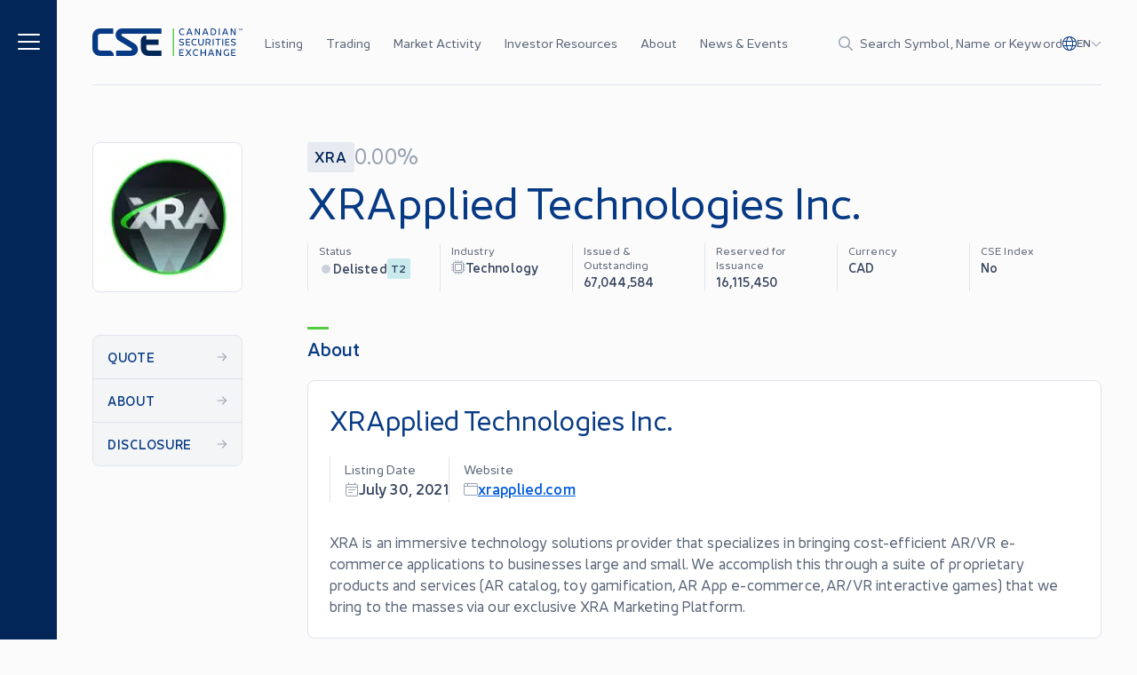

--- FILE ---
content_type: text/html; charset=utf-8
request_url: https://thecse.com/listings/xrapplied-technologies-inc/
body_size: 28371
content:
<!DOCTYPE html><html lang="en"><head><meta charSet="utf-8"/><meta name="viewport" content="width=device-width"/><link rel="icon" href="/favicon.ico"/><link rel="icon" type="image/png" sizes="16x16" href="/favicon-16x16.png"/><link rel="icon" type="image/png" sizes="32x32" href="/favicon-32x32.png"/><link rel="apple-touch-icon" sizes="180x180" href="/apple-touch-icon.png"/><link rel="manifest" href="/site.webmanifest"/><meta property="og:type" content="website"/><meta property="twitter:card" content="summary_large_image"/><title>XRApplied Technologies Inc. | The Canadian Securities Exchange (CSE)</title><meta name="title" content="XRApplied Technologies Inc. | The Canadian Securities Exchange (CSE)"/><meta property="og:title" content="XRApplied Technologies Inc. | The Canadian Securities Exchange (CSE)"/><meta property="twitter:title" content="XRApplied Technologies Inc. | The Canadian Securities Exchange (CSE)"/><meta name="description" content=" The CSE provides a modern and efficient alternative for companies looking to access the Canadian public capital markets."/><meta property="og:description" content=" The CSE provides a modern and efficient alternative for companies looking to access the Canadian public capital markets."/><meta property="twitter:description" content=" The CSE provides a modern and efficient alternative for companies looking to access the Canadian public capital markets."/><meta property="og:image" content="https://cse-website.imgix.net/2023/05/listing-on-the-cse-cta-banner@2x.jpg?w=1200&amp;h=630&amp;q=80"/><meta property="twitter:image" content="https://cse-website.imgix.net/2023/05/listing-on-the-cse-cta-banner@2x.jpg?w=1200&amp;h=630&amp;q=80"/><link rel="preload" as="image" imageSrcSet="/_next/image/?url=https%3A%2F%2Fwebfiles.thecse.com%2FXRA.png%3FTTwNOYsRL7aU33fjNKO9ACJQWZ1ktFnN&amp;w=640&amp;q=75 1x, /_next/image/?url=https%3A%2F%2Fwebfiles.thecse.com%2FXRA.png%3FTTwNOYsRL7aU33fjNKO9ACJQWZ1ktFnN&amp;w=1024&amp;q=75 2x"/><meta name="next-head-count" content="19"/><link rel="preload" href="/_next/static/css/f15baabd591ba3aa.css" as="style"/><link rel="stylesheet" href="/_next/static/css/f15baabd591ba3aa.css" data-n-g=""/><noscript data-n-css=""></noscript><script defer="" nomodule="" src="/_next/static/chunks/polyfills-c67a75d1b6f99dc8.js"></script><script src="/_next/static/chunks/webpack-ac6999db9580f693.js" defer=""></script><script src="/_next/static/chunks/framework-3c3428e9c0f09017.js" defer=""></script><script src="/_next/static/chunks/main-a5fb1208d1abdb3c.js" defer=""></script><script src="/_next/static/chunks/pages/_app-3fb33272828d2891.js" defer=""></script><script src="/_next/static/chunks/pages/listings/%5Bslug%5D-cf7b4984cb80a75b.js" defer=""></script><script src="/_next/static/wLDjnqa8Medi4IUIIlCWX/_buildManifest.js" defer=""></script><script src="/_next/static/wLDjnqa8Medi4IUIIlCWX/_ssgManifest.js" defer=""></script></head><body><div id="__next"><style>
    #nprogress {
      pointer-events: none;
    }
    #nprogress .bar {
      background: #53CC42;
      position: fixed;
      z-index: 9999;
      top: 0;
      left: 0;
      width: 100%;
      height: 2px;
    }
    #nprogress .peg {
      display: block;
      position: absolute;
      right: 0px;
      width: 100px;
      height: 100%;
      box-shadow: 0 0 10px #53CC42, 0 0 5px #53CC42;
      opacity: 1;
      -webkit-transform: rotate(3deg) translate(0px, -4px);
      -ms-transform: rotate(3deg) translate(0px, -4px);
      transform: rotate(3deg) translate(0px, -4px);
    }
    #nprogress .spinner {
      display: block;
      position: fixed;
      z-index: 1031;
      top: 15px;
      right: 15px;
    }
    #nprogress .spinner-icon {
      width: 18px;
      height: 18px;
      box-sizing: border-box;
      border: solid 2px transparent;
      border-top-color: #53CC42;
      border-left-color: #53CC42;
      border-radius: 50%;
      -webkit-animation: nprogresss-spinner 400ms linear infinite;
      animation: nprogress-spinner 400ms linear infinite;
    }
    .nprogress-custom-parent {
      overflow: hidden;
      position: relative;
    }
    .nprogress-custom-parent #nprogress .spinner,
    .nprogress-custom-parent #nprogress .bar {
      position: absolute;
    }
    @-webkit-keyframes nprogress-spinner {
      0% {
        -webkit-transform: rotate(0deg);
      }
      100% {
        -webkit-transform: rotate(360deg);
      }
    }
    @keyframes nprogress-spinner {
      0% {
        transform: rotate(0deg);
      }
      100% {
        transform: rotate(360deg);
      }
    }
  </style><noscript><iframe title="gtm-iframe" src="https://www.googletagmanager.com/ns.html?id=GTM-5QXDDJXR" height="0" width="0" style="display:none;visibility:hidden"></iframe></noscript><div class="grid grid-cols-[16px_1fr_16px] grid-rows-[auto_1fr] md:grid-cols-[40px_1fr_40px] lg:grid-cols-[64px_minmax(40px,1fr)_minmax(auto,var(--container-max-width))_minmax(40px,1fr)]"><header class="container col-span-1 col-start-2 md:col-start-3"><div class="lg:hidden"></div><div id="siteHeader" class="fixed left-0 top-0 z-[140] w-full transition-transform duration-300 ease-in-out will-change-transform lg:z-[70] lg:w-full lg:bg-grey-page grid grid-cols-[16px_1fr_16px] grid-rows-[auto_1fr] md:grid-cols-[40px_1fr_40px] lg:grid-cols-[64px_minmax(40px,1fr)_minmax(auto,var(--container-max-width))_minmax(40px,1fr)] bg-blue-deep" style="backface-visibility:hidden"><div id="mainNav" class="container relative z-50 col-span-1 col-start-2 flex h-14 items-center text-white lg:col-start-3 lg:h-24 lg:border-none"><div class="flex w-full items-center justify-between border-grey-light lg:h-24 lg:border-b"><div class="flex items-center lg:hidden"><button class="mt-px flex items-center" aria-label="Menu"><span class="icon inline-block fill-current h-5 w-5" aria-hidden="true"><svg xmlns="http://www.w3.org/2000/svg" viewBox="0 0 448 512"><path d="M0 80C0 71.16 7.164 64 16 64H432C440.8 64 448 71.16 448 80C448 88.84 440.8 96 432 96H16C7.164 96 0 88.84 0 80zM0 240C0 231.2 7.164 224 16 224H432C440.8 224 448 231.2 448 240C448 248.8 440.8 256 432 256H16C7.164 256 0 248.8 0 240zM432 416H16C7.164 416 0 408.8 0 400C0 391.2 7.164 384 16 384H432C440.8 384 448 391.2 448 400C448 408.8 440.8 416 432 416z"></path></svg></span></button></div><a aria-label="Logo" class="focusable w-[110px] lg:w-[169px] ml-4 block max-w-[110px] shrink-0 lg:hidden lg:max-w-none lg:pl-0" href="/"><svg viewBox="0 0 182 33" fill="none" xmlns="http://www.w3.org/2000/svg" class="max-w-full"><g clip-path="url(#clip0_826_34806)"><path d="M35.8199 0.0351562C31.0407 0.0351562 28.1836 3.89673 28.1836 7.71801C28.1836 10.8544 29.4733 13.2221 32.5772 15.0476C37.3348 17.8461 46.0418 23.0806 47.1432 23.7686C48.7106 24.7449 48.2509 26.5393 46.4151 26.5393H28.8038V32.9329H46.665C51.5368 32.9329 55.1529 29.8058 55.1529 25.4422C55.1529 22.2903 53.7737 19.8203 50.9876 18.1219C47.8714 16.219 37.5014 10.0641 36.0359 9.13743C34.882 8.41222 34.8079 6.42875 36.835 6.42875H83.7451V0.0351562H35.8199Z" fill="white"></path><path d="M20.5918 26.5393H9.50605C7.93868 26.5393 6.67059 25.2624 6.67059 23.6911V9.27689C6.67059 7.70251 7.94177 6.42875 9.50605 6.42875H25.3526V0.0351562H9.27157C3.5667 0.0351562 0 4.374 0 9.72627V23.2418C0 28.9721 3.94311 32.9329 9.27157 32.9329H25.8246V32.031C25.8246 29.3905 23.4705 26.5362 20.5887 26.5362L20.5918 26.5393Z" fill="white"></path><path d="M83.7443 26.539H68.2248C66.6574 26.539 65.3893 25.2622 65.3893 23.6909V19.7301H80.3257V13.3366H65.3893V8.62891H64.328C61.0636 8.62891 58.7188 11.288 58.7188 14.5669V23.2446C58.7188 28.975 62.6619 32.9357 67.9903 32.9357H83.7474V26.5421L83.7443 26.539Z" fill="#D6DCE5"></path><path d="M99.0153 0.0351562H97.4727V32.9329H99.0153V0.0351562Z" fill="#53CC42"></path><path d="M106.097 6.95764C105.406 6.20764 105.066 5.22831 105.066 4.04442C105.066 2.86054 105.406 1.8781 106.085 1.1312C106.776 0.381198 107.658 0 108.757 0C109.583 0 110.49 0.232438 111.481 0.681818L111.061 1.62087C110.167 1.25207 109.42 1.06302 108.812 1.06302C108.013 1.06302 107.374 1.34814 106.915 1.90599C106.467 2.46384 106.236 3.17355 106.236 4.04442C106.236 4.91529 106.467 5.6374 106.927 6.19525C107.387 6.7531 108.013 7.02583 108.812 7.02583C109.475 7.02583 110.234 6.87707 111.061 6.58884L111.469 7.54339C110.45 7.91219 109.543 8.08884 108.757 8.08884C107.67 8.08884 106.791 7.70764 106.1 6.95764H106.097Z" fill="white"></path><path d="M120.245 7.99277L119.567 6.16735H115.744L115.065 7.99277H113.871L116.651 0.653926C116.827 0.216942 117.166 0 117.669 0C118.172 0 118.496 0.216942 118.672 0.653926L121.436 7.99277H120.242H120.245ZM116.123 5.16012H119.2L117.654 1.00723L116.12 5.16012H116.123Z" fill="white"></path><path d="M129.231 0.0960744H130.385V7.35434C130.385 7.83161 130.005 8.10434 129.586 8.10434C129.234 8.10434 128.975 7.96798 128.815 7.68285L125.451 1.84091V7.99277H124.285V0.734504C124.285 0.257231 124.652 0 125.1 0C125.451 0 125.723 0.14876 125.899 0.44938L129.234 6.27583V0.0960744H129.231Z" fill="white"></path><path d="M139.554 7.99277L138.875 6.16735H135.053L134.374 7.99277H133.18L135.96 0.653926C136.135 0.216942 136.475 0 136.978 0C137.481 0 137.805 0.216942 137.981 0.653926L140.745 7.99277H139.551H139.554ZM135.432 5.16012H138.508L136.962 1.00723L135.429 5.16012H135.432Z" fill="white"></path><path d="M146.441 0.0976562C147.527 0.0976562 148.406 0.478855 149.097 1.22885C149.789 1.97885 150.14 2.9179 150.14 4.0491C150.14 5.1803 149.789 6.13175 149.097 6.88175C148.406 7.63175 147.524 7.99745 146.441 7.99745H144.328C143.852 7.99745 143.488 7.62865 143.488 7.15447V0.956127C143.488 0.466458 143.855 0.0976562 144.328 0.0976562H146.441ZM146.401 6.93443C147.172 6.93443 147.799 6.66171 148.258 6.11625C148.733 5.5584 148.965 4.87658 148.965 4.046C148.965 3.21542 148.733 2.53361 148.258 1.99125C147.799 1.4334 147.175 1.16067 146.401 1.16067H144.639V6.93133H146.401V6.93443Z" fill="white"></path><path d="M153.246 7.99435V0.0976562H154.397V7.99435H153.246Z" fill="white"></path><path d="M163.628 7.99277L162.95 6.16735H159.127L158.448 7.99277H157.254L160.034 0.653926C160.21 0.216942 160.549 0 161.052 0C161.555 0 161.879 0.216942 162.055 0.653926L164.819 7.99277H163.625H163.628ZM159.506 5.16012H162.582L161.037 1.00723L159.503 5.16012H159.506Z" fill="white"></path><path d="M172.614 0.0960744H173.768V7.35434C173.768 7.83161 173.388 8.10434 172.969 8.10434C172.617 8.10434 172.358 7.96798 172.197 7.68285L168.834 1.84091V7.99277H167.668V0.734504C167.668 0.257231 168.035 0 168.483 0C168.834 0 169.106 0.14876 169.282 0.44938L172.617 6.27583V0.0960744H172.614Z" fill="white"></path><path d="M105.027 19.7086L105.446 18.7293C106.353 19.2345 107.304 19.4917 108.294 19.4917C109.284 19.4917 109.948 18.9865 109.948 18.376C109.948 18.063 109.8 17.7902 109.513 17.5857C109.229 17.3688 108.686 17.1487 107.871 16.9318C107.017 16.6993 106.569 16.5506 105.986 16.1818C105.403 15.813 105.131 15.283 105.131 14.5733C105.131 14 105.375 13.5103 105.863 13.0888C106.366 12.6673 107.041 12.4473 107.911 12.4473C108.862 12.4473 109.877 12.6921 110.975 13.1973L110.556 14.1642C109.497 13.7272 108.618 13.5103 107.899 13.5103C106.924 13.5103 106.313 13.9597 106.313 14.5733C106.313 14.8863 106.449 15.1311 106.705 15.3233C106.961 15.5154 107.476 15.7045 108.223 15.909C109.158 16.1663 109.701 16.3584 110.284 16.7396C110.867 17.1084 111.123 17.6384 111.123 18.3605C111.123 18.9586 110.867 19.4762 110.336 19.9008C109.821 20.3223 109.13 20.5423 108.263 20.5423C107.084 20.5423 105.998 20.2696 105.023 19.7117L105.027 19.7086Z" fill="white"></path><path d="M118.434 13.6068H114.49V15.9746H117.863V16.9694H114.49V19.3806H118.434V20.4436H114.151C113.704 20.4436 113.324 20.0624 113.324 19.613V13.3775C113.324 12.9281 113.704 12.5469 114.151 12.5469H118.434V13.6099V13.6068Z" fill="white"></path><path d="M121.105 19.4069C120.414 18.6569 120.074 17.6775 120.074 16.4936C120.074 15.3098 120.414 14.3273 121.092 13.5804C121.784 12.8304 122.666 12.4492 123.764 12.4492C124.591 12.4492 125.498 12.6817 126.489 13.131L126.069 14.0701C125.174 13.7013 124.428 13.5122 123.82 13.5122C123.021 13.5122 122.382 13.7974 121.922 14.3552C121.475 14.9131 121.244 15.6228 121.244 16.4936C121.244 17.3645 121.475 18.0866 121.935 18.6445C122.394 19.2023 123.021 19.475 123.82 19.475C124.483 19.475 125.242 19.3263 126.069 19.0381L126.476 19.9926C125.458 20.3614 124.551 20.5381 123.764 20.5381C122.678 20.5381 121.799 20.1569 121.108 19.4069H121.105Z" fill="white"></path><path d="M128.266 16.8082V12.5469H129.416V16.8082C129.416 18.4291 130.243 19.4487 131.653 19.4487C133.063 19.4487 133.875 18.4012 133.875 16.8082V12.5469H135.029V16.8082C135.029 17.9797 134.717 18.8909 134.106 19.5603C133.495 20.2142 132.668 20.5396 131.653 20.5396C129.592 20.5396 128.266 19.1512 128.266 16.8082Z" fill="white"></path><path d="M143.516 20.4436H142.229L140.452 17.6264H138.514V20.4436H137.363V13.4053C137.363 12.9157 137.73 12.5469 138.203 12.5469H140.359C141.242 12.5469 141.973 12.7917 142.541 13.269C143.124 13.7463 143.408 14.3723 143.408 15.1192C143.408 16.2101 142.729 17.0531 141.63 17.4219L143.516 20.4436ZM138.514 13.5541V16.6595H140.264C141.402 16.6595 142.241 16.0458 142.241 15.1192C142.241 14.6698 142.05 14.2886 141.67 14.0035C141.291 13.7029 140.816 13.5541 140.26 13.5541H138.511H138.514Z" fill="white"></path><path d="M145.887 20.4436V12.5469H147.041V20.4436H145.887Z" fill="white"></path><path d="M155.322 12.5469V13.6099H152.964V20.4467H151.81V13.6099H149.453V12.5469H155.318H155.322Z" fill="white"></path><path d="M157.496 20.4436V12.5469H158.647V20.4436H157.496Z" fill="white"></path><path d="M166.148 13.6068H162.205V15.9746H165.578V16.9694H162.205V19.3806H166.148V20.4436H161.866C161.419 20.4436 161.039 20.0624 161.039 19.613V13.3775C161.039 12.9281 161.419 12.5469 161.866 12.5469H166.148V13.6099V13.6068Z" fill="white"></path><path d="M167.902 19.7086L168.321 18.7293C169.228 19.2345 170.179 19.4917 171.169 19.4917C172.159 19.4917 172.823 18.9865 172.823 18.376C172.823 18.063 172.675 17.7902 172.388 17.5857C172.104 17.3688 171.561 17.1487 170.746 16.9318C169.892 16.6993 169.444 16.5506 168.861 16.1818C168.278 15.813 168.006 15.283 168.006 14.5733C168.006 14 168.25 13.5103 168.738 13.0888C169.241 12.6673 169.916 12.4473 170.786 12.4473C171.737 12.4473 172.752 12.6921 173.85 13.1973L173.431 14.1642C172.372 13.7272 171.493 13.5103 170.774 13.5103C169.799 13.5103 169.188 13.9597 169.188 14.5733C169.188 14.8863 169.324 15.1311 169.58 15.3233C169.836 15.5154 170.351 15.7045 171.098 15.909C172.033 16.1663 172.576 16.3584 173.159 16.7396C173.742 17.1084 173.998 17.6384 173.998 18.3605C173.998 18.9586 173.742 19.4762 173.211 19.9008C172.696 20.3223 172.005 20.5423 171.138 20.5423C169.959 20.5423 168.873 20.2696 167.898 19.7117L167.902 19.7086Z" fill="white"></path><path d="M110.719 26.056H106.394V28.4238H110.149V29.4186H106.394V31.8298H110.719V32.8928H106.057C105.61 32.8928 105.23 32.5116 105.23 32.0622V25.8267C105.23 25.3773 105.61 24.9961 106.057 24.9961H110.719V26.0591V26.056Z" fill="white"></path><path d="M120.035 24.9961L117.187 28.9444L120.035 32.8928H118.692L116.428 29.7471L114.163 32.8928H112.809L115.669 28.9444L112.809 24.9961H114.163L116.428 28.1418L118.692 24.9961H120.035Z" fill="white"></path><path d="M122.851 31.8561C122.16 31.1061 121.82 30.1267 121.82 28.9429C121.82 27.759 122.16 26.7765 122.838 26.0296C123.53 25.2796 124.412 24.8984 125.51 24.8984C126.337 24.8984 127.244 25.1309 128.235 25.5803L127.815 26.5193C126.92 26.1505 126.174 25.9615 125.566 25.9615C124.767 25.9615 124.128 26.2466 123.668 26.8044C123.221 27.3623 122.99 28.072 122.99 28.9429C122.99 29.8137 123.221 30.5358 123.681 31.0937C124.141 31.6515 124.767 31.9243 125.566 31.9243C126.229 31.9243 126.988 31.7755 127.815 31.4873L128.222 32.4418C127.204 32.8106 126.297 32.9873 125.51 32.9873C124.424 32.9873 123.545 32.6061 122.854 31.8561H122.851Z" fill="white"></path><path d="M136.592 24.9961H137.758V32.8928H136.592V29.4217H132.377V32.8928H131.227V24.9961H132.377V28.4269H136.592V24.9961Z" fill="white"></path><path d="M146.527 32.8912L145.848 31.0658H142.025L141.346 32.8912H140.152L142.932 25.5524C143.108 25.1154 143.448 24.8984 143.95 24.8984C144.453 24.8984 144.777 25.1154 144.953 25.5524L147.718 32.8912H146.524H146.527ZM142.405 30.0586H145.481L143.935 25.9057L142.402 30.0586H142.405Z" fill="white"></path><path d="M154.969 24.9953H156.123V32.2536C156.123 32.7309 155.744 33.0036 155.324 33.0036C154.972 33.0036 154.713 32.8672 154.553 32.5821L151.19 26.7402V32.8951H150.023V25.6368C150.023 25.1596 150.391 24.9023 150.838 24.9023C151.19 24.9023 151.461 25.0511 151.637 25.3517L154.972 31.1782V24.9953H154.969Z" fill="white"></path><path d="M164.618 29.2415H165.729V32.3314C164.862 32.7684 163.884 32.9853 162.789 32.9853C161.693 32.9853 160.823 32.6041 160.132 31.8541C159.441 31.1041 159.102 30.1248 159.102 28.9409C159.102 27.757 159.441 26.7746 160.12 26.0277C160.811 25.2777 161.693 24.8965 162.792 24.8965C163.674 24.8965 164.594 25.1289 165.556 25.5783L165.149 26.5174C164.254 26.1485 163.48 25.9595 162.832 25.9595C162.033 25.9595 161.409 26.2446 160.947 26.8025C160.499 27.3603 160.268 28.07 160.268 28.9409C160.268 29.8118 160.499 30.5339 160.959 31.0917C161.419 31.6496 162.042 31.9223 162.829 31.9223C163.384 31.9223 163.983 31.8262 164.618 31.6496V29.2384V29.2415Z" fill="white"></path><path d="M173.696 26.056H169.37V28.4238H173.125V29.4186H169.37V31.8298H173.696V32.8928H169.034C168.587 32.8928 168.207 32.5116 168.207 32.0622V25.8267C168.207 25.3773 168.587 24.9961 169.034 24.9961H173.696V26.0591V26.056Z" fill="white"></path><path d="M178.911 0.0246582V0.324808H178.032V2.65015H177.714V0.324808H176.838V0.0246582H178.911Z" fill="white"></path><path d="M182 2.65022H181.689L181.614 0.531034L180.918 2.01364C180.882 2.08291 180.831 2.11424 180.763 2.11424C180.691 2.11424 180.64 2.08126 180.607 2.01364L179.908 0.53928L179.832 2.65022H179.522L179.609 0.217691C179.612 0.0907047 179.709 0 179.836 0C179.938 0 180.005 0.0395802 180.045 0.123688L180.763 1.65247L181.477 0.123688C181.517 0.0412294 181.586 0 181.686 0C181.813 0 181.91 0.0907047 181.913 0.217691L182 2.65022Z" fill="white"></path></g><defs><clipPath id="clip0_826_34806"><rect width="182" height="33" fill="white"></rect></clipPath></defs></svg></a><a aria-label="Logo" class="focusable w-[110px] lg:w-[169px] hidden shrink-0 lg:block" href="/"><svg viewBox="0 0 182 33" fill="none" xmlns="http://www.w3.org/2000/svg" class="max-w-full"><g clip-path="url(#clip0_826_34806)"><path d="M35.8199 0.0351562C31.0407 0.0351562 28.1836 3.89673 28.1836 7.71801C28.1836 10.8544 29.4733 13.2221 32.5772 15.0476C37.3348 17.8461 46.0418 23.0806 47.1432 23.7686C48.7106 24.7449 48.2509 26.5393 46.4151 26.5393H28.8038V32.9329H46.665C51.5368 32.9329 55.1529 29.8058 55.1529 25.4422C55.1529 22.2903 53.7737 19.8203 50.9876 18.1219C47.8714 16.219 37.5014 10.0641 36.0359 9.13743C34.882 8.41222 34.8079 6.42875 36.835 6.42875H83.7451V0.0351562H35.8199Z" fill="#073A84"></path><path d="M20.5918 26.5393H9.50605C7.93868 26.5393 6.67059 25.2624 6.67059 23.6911V9.27689C6.67059 7.70251 7.94177 6.42875 9.50605 6.42875H25.3526V0.0351562H9.27157C3.5667 0.0351562 0 4.374 0 9.72627V23.2418C0 28.9721 3.94311 32.9329 9.27157 32.9329H25.8246V32.031C25.8246 29.3905 23.4705 26.5362 20.5887 26.5362L20.5918 26.5393Z" fill="#073A84"></path><path d="M83.7443 26.539H68.2248C66.6574 26.539 65.3893 25.2622 65.3893 23.6909V19.7301H80.3257V13.3366H65.3893V8.62891H64.328C61.0636 8.62891 58.7188 11.288 58.7188 14.5669V23.2446C58.7188 28.975 62.6619 32.9357 67.9903 32.9357H83.7474V26.5421L83.7443 26.539Z" fill="#032659"></path><path d="M99.0153 0.0351562H97.4727V32.9329H99.0153V0.0351562Z" fill="#53CC42"></path><path d="M106.097 6.95764C105.406 6.20764 105.066 5.22831 105.066 4.04442C105.066 2.86054 105.406 1.8781 106.085 1.1312C106.776 0.381198 107.658 0 108.757 0C109.583 0 110.49 0.232438 111.481 0.681818L111.061 1.62087C110.167 1.25207 109.42 1.06302 108.812 1.06302C108.013 1.06302 107.374 1.34814 106.915 1.90599C106.467 2.46384 106.236 3.17355 106.236 4.04442C106.236 4.91529 106.467 5.6374 106.927 6.19525C107.387 6.7531 108.013 7.02583 108.812 7.02583C109.475 7.02583 110.234 6.87707 111.061 6.58884L111.469 7.54339C110.45 7.91219 109.543 8.08884 108.757 8.08884C107.67 8.08884 106.791 7.70764 106.1 6.95764H106.097Z" fill="#073A84"></path><path d="M120.245 7.99277L119.567 6.16735H115.744L115.065 7.99277H113.871L116.651 0.653926C116.827 0.216942 117.166 0 117.669 0C118.172 0 118.496 0.216942 118.672 0.653926L121.436 7.99277H120.242H120.245ZM116.123 5.16012H119.2L117.654 1.00723L116.12 5.16012H116.123Z" fill="#073A84"></path><path d="M129.231 0.0960744H130.385V7.35434C130.385 7.83161 130.005 8.10434 129.586 8.10434C129.234 8.10434 128.975 7.96798 128.815 7.68285L125.451 1.84091V7.99277H124.285V0.734504C124.285 0.257231 124.652 0 125.1 0C125.451 0 125.723 0.14876 125.899 0.44938L129.234 6.27583V0.0960744H129.231Z" fill="#073A84"></path><path d="M139.554 7.99277L138.875 6.16735H135.053L134.374 7.99277H133.18L135.96 0.653926C136.135 0.216942 136.475 0 136.978 0C137.481 0 137.805 0.216942 137.981 0.653926L140.745 7.99277H139.551H139.554ZM135.432 5.16012H138.508L136.962 1.00723L135.429 5.16012H135.432Z" fill="#073A84"></path><path d="M146.441 0.0976562C147.527 0.0976562 148.406 0.478855 149.097 1.22885C149.789 1.97885 150.14 2.9179 150.14 4.0491C150.14 5.1803 149.789 6.13175 149.097 6.88175C148.406 7.63175 147.524 7.99745 146.441 7.99745H144.328C143.852 7.99745 143.488 7.62865 143.488 7.15447V0.956127C143.488 0.466458 143.855 0.0976562 144.328 0.0976562H146.441ZM146.401 6.93443C147.172 6.93443 147.799 6.66171 148.258 6.11625C148.733 5.5584 148.965 4.87658 148.965 4.046C148.965 3.21542 148.733 2.53361 148.258 1.99125C147.799 1.4334 147.175 1.16067 146.401 1.16067H144.639V6.93133H146.401V6.93443Z" fill="#073A84"></path><path d="M153.246 7.99435V0.0976562H154.397V7.99435H153.246Z" fill="#073A84"></path><path d="M163.628 7.99277L162.95 6.16735H159.127L158.448 7.99277H157.254L160.034 0.653926C160.21 0.216942 160.549 0 161.052 0C161.555 0 161.879 0.216942 162.055 0.653926L164.819 7.99277H163.625H163.628ZM159.506 5.16012H162.582L161.037 1.00723L159.503 5.16012H159.506Z" fill="#073A84"></path><path d="M172.614 0.0960744H173.768V7.35434C173.768 7.83161 173.388 8.10434 172.969 8.10434C172.617 8.10434 172.358 7.96798 172.197 7.68285L168.834 1.84091V7.99277H167.668V0.734504C167.668 0.257231 168.035 0 168.483 0C168.834 0 169.106 0.14876 169.282 0.44938L172.617 6.27583V0.0960744H172.614Z" fill="#073A84"></path><path d="M105.027 19.7086L105.446 18.7293C106.353 19.2345 107.304 19.4917 108.294 19.4917C109.284 19.4917 109.948 18.9865 109.948 18.376C109.948 18.063 109.8 17.7902 109.513 17.5857C109.229 17.3688 108.686 17.1487 107.871 16.9318C107.017 16.6993 106.569 16.5506 105.986 16.1818C105.403 15.813 105.131 15.283 105.131 14.5733C105.131 14 105.375 13.5103 105.863 13.0888C106.366 12.6673 107.041 12.4473 107.911 12.4473C108.862 12.4473 109.877 12.6921 110.975 13.1973L110.556 14.1642C109.497 13.7272 108.618 13.5103 107.899 13.5103C106.924 13.5103 106.313 13.9597 106.313 14.5733C106.313 14.8863 106.449 15.1311 106.705 15.3233C106.961 15.5154 107.476 15.7045 108.223 15.909C109.158 16.1663 109.701 16.3584 110.284 16.7396C110.867 17.1084 111.123 17.6384 111.123 18.3605C111.123 18.9586 110.867 19.4762 110.336 19.9008C109.821 20.3223 109.13 20.5423 108.263 20.5423C107.084 20.5423 105.998 20.2696 105.023 19.7117L105.027 19.7086Z" fill="#073A84"></path><path d="M118.434 13.6068H114.49V15.9746H117.863V16.9694H114.49V19.3806H118.434V20.4436H114.151C113.704 20.4436 113.324 20.0624 113.324 19.613V13.3775C113.324 12.9281 113.704 12.5469 114.151 12.5469H118.434V13.6099V13.6068Z" fill="#073A84"></path><path d="M121.105 19.4069C120.414 18.6569 120.074 17.6775 120.074 16.4936C120.074 15.3098 120.414 14.3273 121.092 13.5804C121.784 12.8304 122.666 12.4492 123.764 12.4492C124.591 12.4492 125.498 12.6817 126.489 13.131L126.069 14.0701C125.174 13.7013 124.428 13.5122 123.82 13.5122C123.021 13.5122 122.382 13.7974 121.922 14.3552C121.475 14.9131 121.244 15.6228 121.244 16.4936C121.244 17.3645 121.475 18.0866 121.935 18.6445C122.394 19.2023 123.021 19.475 123.82 19.475C124.483 19.475 125.242 19.3263 126.069 19.0381L126.476 19.9926C125.458 20.3614 124.551 20.5381 123.764 20.5381C122.678 20.5381 121.799 20.1569 121.108 19.4069H121.105Z" fill="#073A84"></path><path d="M128.266 16.8082V12.5469H129.416V16.8082C129.416 18.4291 130.243 19.4487 131.653 19.4487C133.063 19.4487 133.875 18.4012 133.875 16.8082V12.5469H135.029V16.8082C135.029 17.9797 134.717 18.8909 134.106 19.5603C133.495 20.2142 132.668 20.5396 131.653 20.5396C129.592 20.5396 128.266 19.1512 128.266 16.8082Z" fill="#073A84"></path><path d="M143.516 20.4436H142.229L140.452 17.6264H138.514V20.4436H137.363V13.4053C137.363 12.9157 137.73 12.5469 138.203 12.5469H140.359C141.242 12.5469 141.973 12.7917 142.541 13.269C143.124 13.7463 143.408 14.3723 143.408 15.1192C143.408 16.2101 142.729 17.0531 141.63 17.4219L143.516 20.4436ZM138.514 13.5541V16.6595H140.264C141.402 16.6595 142.241 16.0458 142.241 15.1192C142.241 14.6698 142.05 14.2886 141.67 14.0035C141.291 13.7029 140.816 13.5541 140.26 13.5541H138.511H138.514Z" fill="#073A84"></path><path d="M145.887 20.4436V12.5469H147.041V20.4436H145.887Z" fill="#073A84"></path><path d="M155.322 12.5469V13.6099H152.964V20.4467H151.81V13.6099H149.453V12.5469H155.318H155.322Z" fill="#073A84"></path><path d="M157.496 20.4436V12.5469H158.647V20.4436H157.496Z" fill="#073A84"></path><path d="M166.148 13.6068H162.205V15.9746H165.578V16.9694H162.205V19.3806H166.148V20.4436H161.866C161.419 20.4436 161.039 20.0624 161.039 19.613V13.3775C161.039 12.9281 161.419 12.5469 161.866 12.5469H166.148V13.6099V13.6068Z" fill="#073A84"></path><path d="M167.902 19.7086L168.321 18.7293C169.228 19.2345 170.179 19.4917 171.169 19.4917C172.159 19.4917 172.823 18.9865 172.823 18.376C172.823 18.063 172.675 17.7902 172.388 17.5857C172.104 17.3688 171.561 17.1487 170.746 16.9318C169.892 16.6993 169.444 16.5506 168.861 16.1818C168.278 15.813 168.006 15.283 168.006 14.5733C168.006 14 168.25 13.5103 168.738 13.0888C169.241 12.6673 169.916 12.4473 170.786 12.4473C171.737 12.4473 172.752 12.6921 173.85 13.1973L173.431 14.1642C172.372 13.7272 171.493 13.5103 170.774 13.5103C169.799 13.5103 169.188 13.9597 169.188 14.5733C169.188 14.8863 169.324 15.1311 169.58 15.3233C169.836 15.5154 170.351 15.7045 171.098 15.909C172.033 16.1663 172.576 16.3584 173.159 16.7396C173.742 17.1084 173.998 17.6384 173.998 18.3605C173.998 18.9586 173.742 19.4762 173.211 19.9008C172.696 20.3223 172.005 20.5423 171.138 20.5423C169.959 20.5423 168.873 20.2696 167.898 19.7117L167.902 19.7086Z" fill="#073A84"></path><path d="M110.719 26.056H106.394V28.4238H110.149V29.4186H106.394V31.8298H110.719V32.8928H106.057C105.61 32.8928 105.23 32.5116 105.23 32.0622V25.8267C105.23 25.3773 105.61 24.9961 106.057 24.9961H110.719V26.0591V26.056Z" fill="#073A84"></path><path d="M120.035 24.9961L117.187 28.9444L120.035 32.8928H118.692L116.428 29.7471L114.163 32.8928H112.809L115.669 28.9444L112.809 24.9961H114.163L116.428 28.1418L118.692 24.9961H120.035Z" fill="#073A84"></path><path d="M122.851 31.8561C122.16 31.1061 121.82 30.1267 121.82 28.9429C121.82 27.759 122.16 26.7765 122.838 26.0296C123.53 25.2796 124.412 24.8984 125.51 24.8984C126.337 24.8984 127.244 25.1309 128.235 25.5803L127.815 26.5193C126.92 26.1505 126.174 25.9615 125.566 25.9615C124.767 25.9615 124.128 26.2466 123.668 26.8044C123.221 27.3623 122.99 28.072 122.99 28.9429C122.99 29.8137 123.221 30.5358 123.681 31.0937C124.141 31.6515 124.767 31.9243 125.566 31.9243C126.229 31.9243 126.988 31.7755 127.815 31.4873L128.222 32.4418C127.204 32.8106 126.297 32.9873 125.51 32.9873C124.424 32.9873 123.545 32.6061 122.854 31.8561H122.851Z" fill="#073A84"></path><path d="M136.592 24.9961H137.758V32.8928H136.592V29.4217H132.377V32.8928H131.227V24.9961H132.377V28.4269H136.592V24.9961Z" fill="#073A84"></path><path d="M146.527 32.8912L145.848 31.0658H142.025L141.346 32.8912H140.152L142.932 25.5524C143.108 25.1154 143.448 24.8984 143.95 24.8984C144.453 24.8984 144.777 25.1154 144.953 25.5524L147.718 32.8912H146.524H146.527ZM142.405 30.0586H145.481L143.935 25.9057L142.402 30.0586H142.405Z" fill="#073A84"></path><path d="M154.969 24.9953H156.123V32.2536C156.123 32.7309 155.744 33.0036 155.324 33.0036C154.972 33.0036 154.713 32.8672 154.553 32.5821L151.19 26.7402V32.8951H150.023V25.6368C150.023 25.1596 150.391 24.9023 150.838 24.9023C151.19 24.9023 151.461 25.0511 151.637 25.3517L154.972 31.1782V24.9953H154.969Z" fill="#073A84"></path><path d="M164.618 29.2415H165.729V32.3314C164.862 32.7684 163.884 32.9853 162.789 32.9853C161.693 32.9853 160.823 32.6041 160.132 31.8541C159.441 31.1041 159.102 30.1248 159.102 28.9409C159.102 27.757 159.441 26.7746 160.12 26.0277C160.811 25.2777 161.693 24.8965 162.792 24.8965C163.674 24.8965 164.594 25.1289 165.556 25.5783L165.149 26.5174C164.254 26.1485 163.48 25.9595 162.832 25.9595C162.033 25.9595 161.409 26.2446 160.947 26.8025C160.499 27.3603 160.268 28.07 160.268 28.9409C160.268 29.8118 160.499 30.5339 160.959 31.0917C161.419 31.6496 162.042 31.9223 162.829 31.9223C163.384 31.9223 163.983 31.8262 164.618 31.6496V29.2384V29.2415Z" fill="#073A84"></path><path d="M173.696 26.056H169.37V28.4238H173.125V29.4186H169.37V31.8298H173.696V32.8928H169.034C168.587 32.8928 168.207 32.5116 168.207 32.0622V25.8267C168.207 25.3773 168.587 24.9961 169.034 24.9961H173.696V26.0591V26.056Z" fill="#073A84"></path><path d="M178.911 0.0246582V0.324808H178.032V2.65015H177.714V0.324808H176.838V0.0246582H178.911Z" fill="#073A84"></path><path d="M182 2.65022H181.689L181.614 0.531034L180.918 2.01364C180.882 2.08291 180.831 2.11424 180.763 2.11424C180.691 2.11424 180.64 2.08126 180.607 2.01364L179.908 0.53928L179.832 2.65022H179.522L179.609 0.217691C179.612 0.0907047 179.709 0 179.836 0C179.938 0 180.005 0.0395802 180.045 0.123688L180.763 1.65247L181.477 0.123688C181.517 0.0412294 181.586 0 181.686 0C181.813 0 181.91 0.0907047 181.913 0.217691L182 2.65022Z" fill="#073A84"></path></g><defs><clipPath id="clip0_826_34806"><rect width="182" height="33" fill="#073A84"></rect></clipPath></defs></svg></a><div class="flex h-full w-full flex-row-reverse items-center justify-start lg:flex-row lg:gap-8 xl:ml-3 2xl:ml-8 2xl:gap-12"><div class="block" style="opacity:0"><div class="hidden h-[55px] lg:flex lg:items-center"><nav aria-label="Main" data-orientation="horizontal" dir="ltr" class="relative flex flex-row gap-1"><div style="position:relative"><ul data-orientation="horizontal" class="no-scrollbar flex flex-row gap-0 overflow-x-auto 2xl:gap-2" dir="ltr"></ul></div></nav></div></div><div class="relative z-20 ml-6 lg:ml-auto max-lg:!w-auto"><button class="group flex max-w-[269px] items-center text-left text-grey-text hover:text-blue-cse" aria-label="Search"><span class="icon inline-block fill-current mr-2 h-4 w-4 shrink-0 grow translate-y-px text-white group-hover:text-green-cse lg:text-grey-medium" aria-hidden="true"><svg xmlns="http://www.w3.org/2000/svg" viewBox="0 0 512 512"><path d="M504.1 471l-134-134C399.1 301.5 415.1 256.8 415.1 208c0-114.9-93.13-208-208-208S-.0002 93.13-.0002 208S93.12 416 207.1 416c48.79 0 93.55-16.91 129-45.04l134 134C475.7 509.7 481.9 512 488 512s12.28-2.344 16.97-7.031C514.3 495.6 514.3 480.4 504.1 471zM48 208c0-88.22 71.78-160 160-160s160 71.78 160 160s-71.78 160-160 160S48 296.2 48 208z"></path></svg></span><span class="hidden truncate text-sm font-normal tracking-relaxed xl:block">Search Symbol, Name or Keyword</span></button></div><div class="relative text-left text-sm hidden lg:inline-block" data-headlessui-state=""><div class="flex items-center"><button aria-label="Change language" class="inline-flex items-center gap-2" id="headlessui-menu-button-:R2sad5m:" type="button" aria-haspopup="menu" aria-expanded="false" data-headlessui-state=""><span class="icon inline-block fill-current h-4 w-4 translate-y-px text-blue-cse" aria-hidden="true"><svg xmlns="http://www.w3.org/2000/svg" viewBox="0 0 512 512"><path d="M256 0C397.4 0 512 114.6 512 256C512 397.4 397.4 512 256 512C114.6 512 0 397.4 0 256C0 114.6 114.6 0 256 0zM256 480C272.7 480 296.4 465.6 317.9 422.7C327.8 402.9 336.1 378.1 341.1 352H170C175.9 378.1 184.2 402.9 194.1 422.7C215.6 465.6 239.3 480 256 480V480zM164.3 320H347.7C350.5 299.8 352 278.3 352 256C352 233.7 350.5 212.2 347.7 192H164.3C161.5 212.2 160 233.7 160 256C160 278.3 161.5 299.8 164.3 320V320zM341.1 160C336.1 133 327.8 109.1 317.9 89.29C296.4 46.37 272.7 32 256 32C239.3 32 215.6 46.37 194.1 89.29C184.2 109.1 175.9 133 170 160H341.1zM379.1 192C382.6 212.5 384 233.9 384 256C384 278.1 382.6 299.5 379.1 320H470.7C476.8 299.7 480 278.2 480 256C480 233.8 476.8 212.3 470.7 192H379.1zM327.5 43.66C348.5 71.99 365.1 112.4 374.7 160H458.4C432.6 105.5 385.3 63.12 327.5 43.66V43.66zM184.5 43.66C126.7 63.12 79.44 105.5 53.56 160H137.3C146.9 112.4 163.5 71.99 184.5 43.66V43.66zM32 256C32 278.2 35.24 299.7 41.28 320H132C129.4 299.5 128 278.1 128 256C128 233.9 129.4 212.5 132 192H41.28C35.24 212.3 32 233.8 32 256V256zM458.4 352H374.7C365.1 399.6 348.5 440 327.5 468.3C385.3 448.9 432.6 406.5 458.4 352zM137.3 352H53.56C79.44 406.5 126.7 448.9 184.5 468.3C163.5 440 146.9 399.6 137.3 352V352z"></path></svg></span><span class="text-xs font-bold uppercase text-grey-text">en</span><span class="icon inline-block fill-current h-3 w-3 translate-y-px text-grey-medium false" aria-hidden="true"><svg xmlns="http://www.w3.org/2000/svg" viewBox="0 0 448 512"><path d="M432.6 209.3l-191.1 183.1C235.1 397.8 229.1 400 224 400s-11.97-2.219-16.59-6.688L15.41 209.3C5.814 200.2 5.502 184.1 14.69 175.4c9.125-9.625 24.38-9.938 33.91-.7187L224 342.8l175.4-168c9.5-9.219 24.78-8.906 33.91 .7187C442.5 184.1 442.2 200.2 432.6 209.3z"></path></svg></span></button></div></div><div class="block lg:hidden"><button aria-label="Change language" class="inline-flex items-center gap-1.5 px-0 lg:h-16 lg:gap-2 lg:px-2"><span class="icon inline-block fill-current h-4 w-4 translate-y-px transition text-white" aria-hidden="true"><svg xmlns="http://www.w3.org/2000/svg" viewBox="0 0 512 512"><path d="M256 0C397.4 0 512 114.6 512 256C512 397.4 397.4 512 256 512C114.6 512 0 397.4 0 256C0 114.6 114.6 0 256 0zM256 480C272.7 480 296.4 465.6 317.9 422.7C327.8 402.9 336.1 378.1 341.1 352H170C175.9 378.1 184.2 402.9 194.1 422.7C215.6 465.6 239.3 480 256 480V480zM164.3 320H347.7C350.5 299.8 352 278.3 352 256C352 233.7 350.5 212.2 347.7 192H164.3C161.5 212.2 160 233.7 160 256C160 278.3 161.5 299.8 164.3 320V320zM341.1 160C336.1 133 327.8 109.1 317.9 89.29C296.4 46.37 272.7 32 256 32C239.3 32 215.6 46.37 194.1 89.29C184.2 109.1 175.9 133 170 160H341.1zM379.1 192C382.6 212.5 384 233.9 384 256C384 278.1 382.6 299.5 379.1 320H470.7C476.8 299.7 480 278.2 480 256C480 233.8 476.8 212.3 470.7 192H379.1zM327.5 43.66C348.5 71.99 365.1 112.4 374.7 160H458.4C432.6 105.5 385.3 63.12 327.5 43.66V43.66zM184.5 43.66C126.7 63.12 79.44 105.5 53.56 160H137.3C146.9 112.4 163.5 71.99 184.5 43.66V43.66zM32 256C32 278.2 35.24 299.7 41.28 320H132C129.4 299.5 128 278.1 128 256C128 233.9 129.4 212.5 132 192H41.28C35.24 212.3 32 233.8 32 256V256zM458.4 352H374.7C365.1 399.6 348.5 440 327.5 468.3C385.3 448.9 432.6 406.5 458.4 352zM137.3 352H53.56C79.44 406.5 126.7 448.9 184.5 468.3C163.5 440 146.9 399.6 137.3 352V352z"></path></svg></span><span class="text-xs font-bold uppercase text-white">en</span><span class="icon inline-block fill-current h-3 w-3 translate-y-px transition text-white" aria-hidden="true"><svg xmlns="http://www.w3.org/2000/svg" viewBox="0 0 320 512"><path d="M137.4 374.6c12.5 12.5 32.8 12.5 45.3 0l128-128c9.2-9.2 11.9-22.9 6.9-34.9s-16.6-19.8-29.6-19.8L32 192c-12.9 0-24.6 7.8-29.6 19.8s-2.2 25.7 6.9 34.9l128 128z"></path></svg></span></button></div></div></div></div></div><div><div><div id="sidemenu__bar" class="fixed left-0 top-0 z-[150] hidden h-screen w-16 items-start justify-center bg-blue-deep py-[30px] text-white lg:flex"><div class="mt-[3px] hidden h-10 lg:flex"><nav aria-label="Main" data-orientation="vertical" dir="ltr"><div style="position:relative"><ul data-orientation="vertical" class="flex flex-col" dir="ltr"><li class="flex"><button id="sidemenu__icon" data-state="closed" aria-expanded="false" aria-controls="radix-:R3d5m:-content-global" class="SideMenu_hamburger-icon__T8_Ye SideMenu_hamburger-icon--close__CkZhL" aria-label="Menu" data-radix-collection-item=""><div class="SideMenu_bar-wrapper__3xK_d"><div class="SideMenu_bar__CMXWy"></div><div class="SideMenu_bar__CMXWy"></div><div class="SideMenu_bar__CMXWy"></div></div></button></li></ul></div></nav></div></div></div></div><div class="fixed inset-0 z-[150] flex w-full flex-col lg:hidden pointer-events-none"><div class="flex h-dvh flex-col"></div></div></header><div id="sitePageWrapperContainer" class="container col-span-1 col-start-2 space-y-20 pt-16 lg:col-start-3 lg:space-y-24 lg:pt-24"><section id="" class="grid grid-cols-2 sm:grid-cols-12 lg:grid-cols-24 gap-x-6 gap-y-4 lg:gap-y-12 xl:gap-y-16 mt-6 md:mt-12 xl:mt-16"><div class="col-span-full hidden lg:col-span-4 xl:block"><div class="sticky transition-all duration-300 ease-in-out top-8"><div><div class="card transition-all mb-12 flex aspect-square items-center justify-center bg-white p-3"><img alt="Logo for XRApplied Technologies Inc." srcSet="/_next/image/?url=https%3A%2F%2Fwebfiles.thecse.com%2FXRA.png%3FTTwNOYsRL7aU33fjNKO9ACJQWZ1ktFnN&amp;w=640&amp;q=75 1x, /_next/image/?url=https%3A%2F%2Fwebfiles.thecse.com%2FXRA.png%3FTTwNOYsRL7aU33fjNKO9ACJQWZ1ktFnN&amp;w=1024&amp;q=75 2x" src="/_next/image/?url=https%3A%2F%2Fwebfiles.thecse.com%2FXRA.png%3FTTwNOYsRL7aU33fjNKO9ACJQWZ1ktFnN&amp;w=1024&amp;q=75" width="496" height="496" decoding="async" data-nimg="1" class="inline-block" style="color:transparent"/></div></div><nav class="block rounded-lg border border-grey-light bg-grey-bg"><ul class="flex flex-col divide-y divide-grey-light"><li class="group bg-grey-bg first:rounded-t-lg last:rounded-b-lg"><a href="#quote" class="group/link flex items-center justify-between p-4 text-sm font-bold uppercase leading-4 tracking-wider text-blue-cse group-first:rounded-t-lg group-last:rounded-b-lg hover:bg-white focus:bg-white"><span>Quote</span><span class="icon inline-block fill-current h-3 w-3 text-grey-medium group-hover/link:!text-green-cse group-focus/link:!text-green-cse" aria-hidden="true"><svg xmlns="http://www.w3.org/2000/svg" viewBox="0 0 448 512"><path d="M264.6 70.63l176 168c4.75 4.531 7.438 10.81 7.438 17.38s-2.688 12.84-7.438 17.38l-176 168c-9.594 9.125-24.78 8.781-33.94-.8125c-9.156-9.5-8.812-24.75 .8125-33.94l132.7-126.6H24.01c-13.25 0-24.01-10.76-24.01-24.01s10.76-23.99 24.01-23.99h340.1l-132.7-126.6C221.8 96.23 221.5 80.98 230.6 71.45C239.8 61.85 254.1 61.51 264.6 70.63z"></path></svg></span></a></li><li class="group bg-grey-bg first:rounded-t-lg last:rounded-b-lg"><a href="#about" class="group/link flex items-center justify-between p-4 text-sm font-bold uppercase leading-4 tracking-wider text-blue-cse group-first:rounded-t-lg group-last:rounded-b-lg hover:bg-white focus:bg-white"><span>About</span><span class="icon inline-block fill-current h-3 w-3 text-grey-medium group-hover/link:!text-green-cse group-focus/link:!text-green-cse" aria-hidden="true"><svg xmlns="http://www.w3.org/2000/svg" viewBox="0 0 448 512"><path d="M264.6 70.63l176 168c4.75 4.531 7.438 10.81 7.438 17.38s-2.688 12.84-7.438 17.38l-176 168c-9.594 9.125-24.78 8.781-33.94-.8125c-9.156-9.5-8.812-24.75 .8125-33.94l132.7-126.6H24.01c-13.25 0-24.01-10.76-24.01-24.01s10.76-23.99 24.01-23.99h340.1l-132.7-126.6C221.8 96.23 221.5 80.98 230.6 71.45C239.8 61.85 254.1 61.51 264.6 70.63z"></path></svg></span></a></li><li class="group bg-grey-bg first:rounded-t-lg last:rounded-b-lg"><a href="#disclosure" class="group/link flex items-center justify-between p-4 text-sm font-bold uppercase leading-4 tracking-wider text-blue-cse group-first:rounded-t-lg group-last:rounded-b-lg hover:bg-white focus:bg-white"><span>Disclosure</span><span class="icon inline-block fill-current h-3 w-3 text-grey-medium group-hover/link:!text-green-cse group-focus/link:!text-green-cse" aria-hidden="true"><svg xmlns="http://www.w3.org/2000/svg" viewBox="0 0 448 512"><path d="M264.6 70.63l176 168c4.75 4.531 7.438 10.81 7.438 17.38s-2.688 12.84-7.438 17.38l-176 168c-9.594 9.125-24.78 8.781-33.94-.8125c-9.156-9.5-8.812-24.75 .8125-33.94l132.7-126.6H24.01c-13.25 0-24.01-10.76-24.01-24.01s10.76-23.99 24.01-23.99h340.1l-132.7-126.6C221.8 96.23 221.5 80.98 230.6 71.45C239.8 61.85 254.1 61.51 264.6 70.63z"></path></svg></span></a></li></ul></nav></div></div><div class="col-span-full xl:col-span-19 xl:col-start-6"><div class="mb-12 flex items-center"><section class="w-full"><div class="mb-12 xl:mb-6"><div class="flex flex-col gap-y-6 lg:hidden"><div class="flex items-end gap-x-4"><div class="card transition-all flex aspect-square w-32 shrink-0 items-center justify-center bg-white p-4 md:w-48 xl:hidden"><img alt="Logo for XRApplied Technologies Inc." srcSet="/_next/image/?url=https%3A%2F%2Fwebfiles.thecse.com%2FXRA.png%3FTTwNOYsRL7aU33fjNKO9ACJQWZ1ktFnN&amp;w=640&amp;q=75 1x, /_next/image/?url=https%3A%2F%2Fwebfiles.thecse.com%2FXRA.png%3FTTwNOYsRL7aU33fjNKO9ACJQWZ1ktFnN&amp;w=1024&amp;q=75 2x" src="/_next/image/?url=https%3A%2F%2Fwebfiles.thecse.com%2FXRA.png%3FTTwNOYsRL7aU33fjNKO9ACJQWZ1ktFnN&amp;w=1024&amp;q=75" width="400" height="400" decoding="async" data-nimg="1" style="color:transparent"/></div><div class="flex items-center gap-x-2 lg:mb-2"><span class="tracking-wider transition rounded-sm text-base px-2 pb-1.5 pt-1 bg-blue-cse/[0.08] border-transparent text-blue-deep font-bold">XRA</span></div></div><h1 class="text-3xl text-blue-cse md:text-5xl leading-tight lg:text-4xl xl:text-5xl">XRApplied Technologies Inc.</h1></div><div class="hidden lg:flex lg:items-center lg:gap-x-6"><div class="card transition-all flex aspect-square w-32 shrink-0 items-center justify-center bg-white p-4 md:w-48 xl:hidden"><img alt="Logo for XRApplied Technologies Inc." srcSet="/_next/image/?url=https%3A%2F%2Fwebfiles.thecse.com%2FXRA.png%3FTTwNOYsRL7aU33fjNKO9ACJQWZ1ktFnN&amp;w=640&amp;q=75 1x, /_next/image/?url=https%3A%2F%2Fwebfiles.thecse.com%2FXRA.png%3FTTwNOYsRL7aU33fjNKO9ACJQWZ1ktFnN&amp;w=1024&amp;q=75 2x" src="/_next/image/?url=https%3A%2F%2Fwebfiles.thecse.com%2FXRA.png%3FTTwNOYsRL7aU33fjNKO9ACJQWZ1ktFnN&amp;w=1024&amp;q=75" width="400" height="400" decoding="async" data-nimg="1" style="color:transparent"/></div><div><div class="flex items-center gap-x-2 lg:mb-2"><span class="tracking-wider transition rounded-sm text-base px-2 pb-1.5 pt-1 bg-blue-cse/[0.08] border-transparent text-blue-deep font-bold">XRA</span></div><h1 class="text-3xl text-blue-cse md:text-5xl leading-tight lg:text-4xl xl:text-5xl">XRApplied Technologies Inc.</h1></div></div></div><div class="grid grid-cols-2 gap-y-6 md:grid-cols-3 xl:grid-cols-6"><div class="flex flex-col border-l border-grey-light px-3 font-bold text-grey-dark"><span class="block text-xs font-normal text-grey-text 2xl:text-sm">Status</span><div class="flex items-center gap-2 font-bold text-grey-dark"><span class="icon inline-block fill-current h-4 w-4 translate-y-px text-grey" aria-hidden="true"><svg xmlns="http://www.w3.org/2000/svg" viewBox="0 0 320 512"><path d="M320 256C320 344.4 248.4 416 160 416C71.63 416 0 344.4 0 256C0 167.6 71.63 96 160 96C248.4 96 320 167.6 320 256z"></path></svg></span><span class="text-sm leading-relaxed tracking-relaxed 2xl:text-base capitalize">delisted</span></div></div><div class="flex flex-col border-l border-grey-light px-3 font-bold text-grey-dark"><span class="block text-xs font-normal text-grey-text 2xl:text-sm">Industry</span><div class="flex items-center gap-2"><span class="icon fill-current hidden h-4 w-4 shrink-0 text-grey-medium md:block" aria-hidden="true"><svg xmlns="http://www.w3.org/2000/svg" viewBox="0 0 512 512"><path d="M352 128H160C142.3 128 128 142.3 128 160v192c0 17.67 14.33 32 32 32h192c17.67 0 32-14.33 32-32V160C384 142.3 369.7 128 352 128zM352 352H160V160h192V352zM496 272C504.8 272 512 264.8 512 256s-7.156-16-16-16H448v-64h48C504.8 176 512 168.8 512 160s-7.156-16-16-16H448V128c0-35.35-28.65-64-64-64h-16V16C368 7.156 360.8 0 352 0s-16 7.156-16 16V64h-64V16C272 7.156 264.8 0 256 0S240 7.156 240 16V64h-64V16C176 7.156 168.8 0 160 0S144 7.156 144 16V64H128C92.65 64 64 92.65 64 128v16H16C7.156 144 0 151.2 0 160s7.156 16 16 16H64v64H16C7.156 240 0 247.2 0 256s7.156 16 16 16H64v64H16C7.156 336 0 343.2 0 352s7.156 16 16 16H64V384c0 35.35 28.65 64 64 64h16v48C144 504.8 151.2 512 160 512s16-7.156 16-16V448h64v48c0 8.844 7.156 16 16 16s16-7.156 16-16V448h64v48c0 8.844 7.156 16 16 16s16-7.156 16-16V448H384c35.35 0 64-28.65 64-64v-16h48c8.844 0 16-7.156 16-16s-7.156-16-16-16H448v-64H496zM416 384c0 17.64-14.36 32-32 32H128c-17.64 0-32-14.36-32-32V128c0-17.64 14.36-32 32-32h256c17.64 0 32 14.36 32 32V384z"></path></svg></span><a class="text-sm leading-relaxed tracking-relaxed 2xl:text-base capitalize" href="/industry/technology/">Technology</a></div></div><div class="flex flex-col border-l border-grey-light px-3 font-bold text-grey-dark"><span class="block text-xs font-normal text-grey-text 2xl:text-sm">Issued &amp; Outstanding</span><span class="text-sm leading-relaxed tracking-relaxed 2xl:text-base capitalize">67,044,584</span></div><div class="flex flex-col border-l border-grey-light px-3 font-bold text-grey-dark"><span class="block text-xs font-normal text-grey-text 2xl:text-sm">Reserved for Issuance</span><span class="text-sm leading-relaxed tracking-relaxed 2xl:text-base capitalize">16,115,450</span></div><div class="flex flex-col border-l border-grey-light px-3 font-bold text-grey-dark"><span class="block text-xs font-normal text-grey-text 2xl:text-sm">Currency</span></div><div class="flex flex-col border-l border-grey-light px-3 font-bold text-grey-dark"><span class="block text-xs font-normal text-grey-text 2xl:text-sm">CSE Index</span><span class="text-sm leading-relaxed tracking-relaxed 2xl:text-base capitalize"></span></div></div></section></div><div class="mt-12 space-y-20 lg:space-y-24"><section id="about" class="scroll-mt-32 "><h2 class="text-xl leading-tight tracking-wide md:tracking-normal showLine mb-6 font-bold text-blue-cse">About</h2><div class="no-card md:card pt-3 md:p-6"><h3 class="text-2xl font-bold leading-normal md:text-3xl md:font-normal md:leading-tight mb-6 text-blue-cse">XRApplied Technologies Inc.</h3><div class="mb-8 flex flex-col gap-6 md:flex-row"><div class="border-l border-grey-light py-1 pl-4"><span class="block text-sm text-grey-text">Listing Date</span><div class="flex items-center gap-2"><span class="icon inline-block fill-current h-4 w-4 translate-y-px text-grey-medium" aria-hidden="true"><svg xmlns="http://www.w3.org/2000/svg" viewBox="0 0 448 512"><path d="M96 368C96 359.2 103.2 352 112 352H240C248.8 352 256 359.2 256 368C256 376.8 248.8 384 240 384H112C103.2 384 96 376.8 96 368zM336 256C344.8 256 352 263.2 352 272C352 280.8 344.8 288 336 288H112C103.2 288 96 280.8 96 272C96 263.2 103.2 256 112 256H336zM112 0C120.8 0 128 7.164 128 16V64H320V16C320 7.164 327.2 0 336 0C344.8 0 352 7.164 352 16V64H384C419.3 64 448 92.65 448 128V448C448 483.3 419.3 512 384 512H64C28.65 512 0 483.3 0 448V128C0 92.65 28.65 64 64 64H96V16C96 7.164 103.2 0 112 0zM416 192H32V448C32 465.7 46.33 480 64 480H384C401.7 480 416 465.7 416 448V192zM384 96H64C46.33 96 32 110.3 32 128V160H416V128C416 110.3 401.7 96 384 96z"></path></svg></span><span class="font-bold text-grey-dark">July 30, 2021</span></div></div><div class="border-l border-grey-light py-1 pl-4"><span class="block text-sm text-grey-text">Website</span><div class="flex items-center gap-2"><span class="icon inline-block fill-current h-4 w-4 translate-y-px text-grey-medium" aria-hidden="true"><svg xmlns="http://www.w3.org/2000/svg" viewBox="0 0 512 512"><path d="M0 96C0 60.65 28.65 32 64 32H448C483.3 32 512 60.65 512 96V416C512 451.3 483.3 480 448 480H64C28.65 480 0 451.3 0 416V96zM160 128H480V96C480 78.33 465.7 64 448 64H160V128zM128 64H64C46.33 64 32 78.33 32 96V128H128V64zM32 160V416C32 433.7 46.33 448 64 448H448C465.7 448 480 433.7 480 416V160H32z"></path></svg></span><a href="https://www.xrapplied.com" class="inlineLink font-bold" target="_blank" rel="noreferrer">xrapplied.com</a></div></div></div><div class="text-sm leading-relaxed md:text-base 2xl:text-xl"><p>XRA is an immersive technology solutions provider that specializes in bringing cost-efficient AR/VR e-commerce applications to businesses large and small. We accomplish this through a suite of proprietary products and services (AR catalog, toy gamification, AR App e-commerce, AR/VR interactive games) that we bring to the masses via our exclusive XRA Marketing Platform.</p></div></div><div class="mt-6 hidden grid-cols-12 gap-6 md:grid"><div class="card transition-all col-span-full h-full rounded-md p-8 2xl:col-span-6"><div class="text-sm text-grey-text"><h4 class="text-xl leading-tight tracking-wide md:tracking-normal showLine mb-8 font-bold text-blue-cse">Contacts</h4><div class="grid grid-cols-1 gap-4 sm:grid-cols-2"><div><div class="mb-6"><span>Email</span><span class="block break-words text-base font-bold text-grey-dark"><a href="/cdn-cgi/l/email-protection#aac3c4ccc5ead2d8cbdadac6c3cfce84c9c5c7" class="inlineLink"><span class="__cf_email__" data-cfemail="aac3c4ccc5ead2d8cbdadac6c3cfce84c9c5c7">[email&#160;protected]</span></a></span></div><div class="mb-6"><span>Phone</span><span class="block text-base font-bold text-grey-dark"><a href="tel:604-682-1643" class="inlineLink">604-682-1643</a></span></div><div class="mb-6"><span>Fax</span><span class="block text-base font-bold text-grey-dark"><a href="tel:606-682-1666" class="inlineLink">606-682-1666</a></span></div></div><div><div class="mb-6"><span>Address</span><address class="block text-base font-bold text-grey-dark"><span>908, 510 Burrard St.<br/></span><span>Vancouver<!-- -->,<!-- --> <!-- -->BC<!-- --> <!-- -->V6C 2A8<br/></span><span>CA</span></address></div><div class="mb-6"><span>Transfer Agent</span><span class="block text-base font-bold text-grey-dark">Computershare Investor Services Inc.</span></div></div></div></div></div><div class="card transition-all col-span-full h-full rounded-md p-8 2xl:col-span-6"><h4 class="text-xl leading-tight tracking-wide md:tracking-normal showLine mb-8 font-bold text-blue-cse">Company Officers</h4><ul class="grid grid-cols-1 gap-4 md:grid-cols-2"><li class="mb-6 text-sm text-grey-text"><span>CFO, Director, Corporate Secretary</span><span class="block text-base font-bold text-grey-dark">Geoffrey Watson</span></li><li class="mb-6 text-sm text-grey-text"><span>Director</span><span class="block text-base font-bold text-grey-dark">Mark Tommasi</span></li></ul></div></div><div class="mt-12 rounded-lg border border-grey-light md:hidden"><div class="" data-orientation="vertical"><div data-state="closed" data-orientation="vertical" id="0" class="flex scroll-mt-24 focus-within:ring hover:bg-white md:first:rounded-t-lg md:last:rounded-b-lg data-[state=open]:focus-within:ring-0"><div class="w-full"><h3 data-orientation="vertical" data-state="closed" class="flex w-full items-center"><button title="" class="Accordion_accordion__trigger__W99at flex w-full items-center gap-4 p-4 outline-none transition-all md:p-6 data-[state=open]:pb-2 py-3" type="button" aria-controls="radix-:Rb5pl5m:" aria-expanded="false" data-state="closed" data-orientation="vertical" id="radix-:R35pl5m:" data-radix-collection-item=""><div class="hidden xl:flex xl:w-full xl:flex-row xl:items-center xl:justify-between xl:gap-3"><span class="flex-1 text-left font-bold tracking-relaxed text-blue-cse">Contacts</span></div><div class="flex w-full flex-col-reverse items-start md:justify-between xl:hidden"><span class="text-left font-bold tracking-relaxed text-blue-cse">Contacts</span></div><span class="icon inline-block fill-current Accordion_accordion__chevron__gNzAl h-4 text-grey-text transition-transform duration-200 ease-out first-letter:w-4" aria-hidden="true"><svg xmlns="http://www.w3.org/2000/svg" viewBox="0 0 448 512"><path d="M432.6 209.3l-191.1 183.1C235.1 397.8 229.1 400 224 400s-11.97-2.219-16.59-6.688L15.41 209.3C5.814 200.2 5.502 184.1 14.69 175.4c9.125-9.625 24.38-9.938 33.91-.7187L224 342.8l175.4-168c9.5-9.219 24.78-8.906 33.91 .7187C442.5 184.1 442.2 200.2 432.6 209.3z"></path></svg></span></button></h3><div data-state="closed" id="radix-:Rb5pl5m:" hidden="" role="region" aria-labelledby="radix-:R35pl5m:" data-orientation="vertical" class="Accordion_accordion__content__Tnm6h" style="--radix-accordion-content-height:var(--radix-collapsible-content-height);--radix-accordion-content-width:var(--radix-collapsible-content-width)"></div></div></div><div data-state="closed" data-orientation="vertical" id="1" class="flex scroll-mt-24 focus-within:ring hover:bg-white md:first:rounded-t-lg md:last:rounded-b-lg data-[state=open]:focus-within:ring-0 border-t border-grey-light"><div class="w-full"><h3 data-orientation="vertical" data-state="closed" class="flex w-full items-center"><button title="" class="Accordion_accordion__trigger__W99at flex w-full items-center gap-4 p-4 outline-none transition-all md:p-6 data-[state=open]:pb-2 py-3" type="button" aria-controls="radix-:Rd5pl5m:" aria-expanded="false" data-state="closed" data-orientation="vertical" id="radix-:R55pl5m:" data-radix-collection-item=""><div class="hidden xl:flex xl:w-full xl:flex-row xl:items-center xl:justify-between xl:gap-3"><span class="flex-1 text-left font-bold tracking-relaxed text-blue-cse">Company Officers</span></div><div class="flex w-full flex-col-reverse items-start md:justify-between xl:hidden"><span class="text-left font-bold tracking-relaxed text-blue-cse">Company Officers</span></div><span class="icon inline-block fill-current Accordion_accordion__chevron__gNzAl h-4 text-grey-text transition-transform duration-200 ease-out first-letter:w-4" aria-hidden="true"><svg xmlns="http://www.w3.org/2000/svg" viewBox="0 0 448 512"><path d="M432.6 209.3l-191.1 183.1C235.1 397.8 229.1 400 224 400s-11.97-2.219-16.59-6.688L15.41 209.3C5.814 200.2 5.502 184.1 14.69 175.4c9.125-9.625 24.38-9.938 33.91-.7187L224 342.8l175.4-168c9.5-9.219 24.78-8.906 33.91 .7187C442.5 184.1 442.2 200.2 432.6 209.3z"></path></svg></span></button></h3><div data-state="closed" id="radix-:Rd5pl5m:" hidden="" role="region" aria-labelledby="radix-:R55pl5m:" data-orientation="vertical" class="Accordion_accordion__content__Tnm6h" style="--radix-accordion-content-height:var(--radix-collapsible-content-height);--radix-accordion-content-width:var(--radix-collapsible-content-width)"></div></div></div></div></div></section><div id="disclosure" class="scroll-mt-6 space-y-20 lg:space-y-24"></div></div></div></section><footer><div class="border-t border-grey-light pb-6 pt-16"><a aria-label="Logo" class="focusable w-[169px] hidden shrink-0 md:block" href="/"><svg viewBox="0 0 182 33" fill="none" xmlns="http://www.w3.org/2000/svg" class="max-w-full"><g clip-path="url(#clip0_826_34806)"><path d="M35.8199 0.0351562C31.0407 0.0351562 28.1836 3.89673 28.1836 7.71801C28.1836 10.8544 29.4733 13.2221 32.5772 15.0476C37.3348 17.8461 46.0418 23.0806 47.1432 23.7686C48.7106 24.7449 48.2509 26.5393 46.4151 26.5393H28.8038V32.9329H46.665C51.5368 32.9329 55.1529 29.8058 55.1529 25.4422C55.1529 22.2903 53.7737 19.8203 50.9876 18.1219C47.8714 16.219 37.5014 10.0641 36.0359 9.13743C34.882 8.41222 34.8079 6.42875 36.835 6.42875H83.7451V0.0351562H35.8199Z" fill="#073A84"></path><path d="M20.5918 26.5393H9.50605C7.93868 26.5393 6.67059 25.2624 6.67059 23.6911V9.27689C6.67059 7.70251 7.94177 6.42875 9.50605 6.42875H25.3526V0.0351562H9.27157C3.5667 0.0351562 0 4.374 0 9.72627V23.2418C0 28.9721 3.94311 32.9329 9.27157 32.9329H25.8246V32.031C25.8246 29.3905 23.4705 26.5362 20.5887 26.5362L20.5918 26.5393Z" fill="#073A84"></path><path d="M83.7443 26.539H68.2248C66.6574 26.539 65.3893 25.2622 65.3893 23.6909V19.7301H80.3257V13.3366H65.3893V8.62891H64.328C61.0636 8.62891 58.7188 11.288 58.7188 14.5669V23.2446C58.7188 28.975 62.6619 32.9357 67.9903 32.9357H83.7474V26.5421L83.7443 26.539Z" fill="#032659"></path><path d="M99.0153 0.0351562H97.4727V32.9329H99.0153V0.0351562Z" fill="#53CC42"></path><path d="M106.097 6.95764C105.406 6.20764 105.066 5.22831 105.066 4.04442C105.066 2.86054 105.406 1.8781 106.085 1.1312C106.776 0.381198 107.658 0 108.757 0C109.583 0 110.49 0.232438 111.481 0.681818L111.061 1.62087C110.167 1.25207 109.42 1.06302 108.812 1.06302C108.013 1.06302 107.374 1.34814 106.915 1.90599C106.467 2.46384 106.236 3.17355 106.236 4.04442C106.236 4.91529 106.467 5.6374 106.927 6.19525C107.387 6.7531 108.013 7.02583 108.812 7.02583C109.475 7.02583 110.234 6.87707 111.061 6.58884L111.469 7.54339C110.45 7.91219 109.543 8.08884 108.757 8.08884C107.67 8.08884 106.791 7.70764 106.1 6.95764H106.097Z" fill="#073A84"></path><path d="M120.245 7.99277L119.567 6.16735H115.744L115.065 7.99277H113.871L116.651 0.653926C116.827 0.216942 117.166 0 117.669 0C118.172 0 118.496 0.216942 118.672 0.653926L121.436 7.99277H120.242H120.245ZM116.123 5.16012H119.2L117.654 1.00723L116.12 5.16012H116.123Z" fill="#073A84"></path><path d="M129.231 0.0960744H130.385V7.35434C130.385 7.83161 130.005 8.10434 129.586 8.10434C129.234 8.10434 128.975 7.96798 128.815 7.68285L125.451 1.84091V7.99277H124.285V0.734504C124.285 0.257231 124.652 0 125.1 0C125.451 0 125.723 0.14876 125.899 0.44938L129.234 6.27583V0.0960744H129.231Z" fill="#073A84"></path><path d="M139.554 7.99277L138.875 6.16735H135.053L134.374 7.99277H133.18L135.96 0.653926C136.135 0.216942 136.475 0 136.978 0C137.481 0 137.805 0.216942 137.981 0.653926L140.745 7.99277H139.551H139.554ZM135.432 5.16012H138.508L136.962 1.00723L135.429 5.16012H135.432Z" fill="#073A84"></path><path d="M146.441 0.0976562C147.527 0.0976562 148.406 0.478855 149.097 1.22885C149.789 1.97885 150.14 2.9179 150.14 4.0491C150.14 5.1803 149.789 6.13175 149.097 6.88175C148.406 7.63175 147.524 7.99745 146.441 7.99745H144.328C143.852 7.99745 143.488 7.62865 143.488 7.15447V0.956127C143.488 0.466458 143.855 0.0976562 144.328 0.0976562H146.441ZM146.401 6.93443C147.172 6.93443 147.799 6.66171 148.258 6.11625C148.733 5.5584 148.965 4.87658 148.965 4.046C148.965 3.21542 148.733 2.53361 148.258 1.99125C147.799 1.4334 147.175 1.16067 146.401 1.16067H144.639V6.93133H146.401V6.93443Z" fill="#073A84"></path><path d="M153.246 7.99435V0.0976562H154.397V7.99435H153.246Z" fill="#073A84"></path><path d="M163.628 7.99277L162.95 6.16735H159.127L158.448 7.99277H157.254L160.034 0.653926C160.21 0.216942 160.549 0 161.052 0C161.555 0 161.879 0.216942 162.055 0.653926L164.819 7.99277H163.625H163.628ZM159.506 5.16012H162.582L161.037 1.00723L159.503 5.16012H159.506Z" fill="#073A84"></path><path d="M172.614 0.0960744H173.768V7.35434C173.768 7.83161 173.388 8.10434 172.969 8.10434C172.617 8.10434 172.358 7.96798 172.197 7.68285L168.834 1.84091V7.99277H167.668V0.734504C167.668 0.257231 168.035 0 168.483 0C168.834 0 169.106 0.14876 169.282 0.44938L172.617 6.27583V0.0960744H172.614Z" fill="#073A84"></path><path d="M105.027 19.7086L105.446 18.7293C106.353 19.2345 107.304 19.4917 108.294 19.4917C109.284 19.4917 109.948 18.9865 109.948 18.376C109.948 18.063 109.8 17.7902 109.513 17.5857C109.229 17.3688 108.686 17.1487 107.871 16.9318C107.017 16.6993 106.569 16.5506 105.986 16.1818C105.403 15.813 105.131 15.283 105.131 14.5733C105.131 14 105.375 13.5103 105.863 13.0888C106.366 12.6673 107.041 12.4473 107.911 12.4473C108.862 12.4473 109.877 12.6921 110.975 13.1973L110.556 14.1642C109.497 13.7272 108.618 13.5103 107.899 13.5103C106.924 13.5103 106.313 13.9597 106.313 14.5733C106.313 14.8863 106.449 15.1311 106.705 15.3233C106.961 15.5154 107.476 15.7045 108.223 15.909C109.158 16.1663 109.701 16.3584 110.284 16.7396C110.867 17.1084 111.123 17.6384 111.123 18.3605C111.123 18.9586 110.867 19.4762 110.336 19.9008C109.821 20.3223 109.13 20.5423 108.263 20.5423C107.084 20.5423 105.998 20.2696 105.023 19.7117L105.027 19.7086Z" fill="#073A84"></path><path d="M118.434 13.6068H114.49V15.9746H117.863V16.9694H114.49V19.3806H118.434V20.4436H114.151C113.704 20.4436 113.324 20.0624 113.324 19.613V13.3775C113.324 12.9281 113.704 12.5469 114.151 12.5469H118.434V13.6099V13.6068Z" fill="#073A84"></path><path d="M121.105 19.4069C120.414 18.6569 120.074 17.6775 120.074 16.4936C120.074 15.3098 120.414 14.3273 121.092 13.5804C121.784 12.8304 122.666 12.4492 123.764 12.4492C124.591 12.4492 125.498 12.6817 126.489 13.131L126.069 14.0701C125.174 13.7013 124.428 13.5122 123.82 13.5122C123.021 13.5122 122.382 13.7974 121.922 14.3552C121.475 14.9131 121.244 15.6228 121.244 16.4936C121.244 17.3645 121.475 18.0866 121.935 18.6445C122.394 19.2023 123.021 19.475 123.82 19.475C124.483 19.475 125.242 19.3263 126.069 19.0381L126.476 19.9926C125.458 20.3614 124.551 20.5381 123.764 20.5381C122.678 20.5381 121.799 20.1569 121.108 19.4069H121.105Z" fill="#073A84"></path><path d="M128.266 16.8082V12.5469H129.416V16.8082C129.416 18.4291 130.243 19.4487 131.653 19.4487C133.063 19.4487 133.875 18.4012 133.875 16.8082V12.5469H135.029V16.8082C135.029 17.9797 134.717 18.8909 134.106 19.5603C133.495 20.2142 132.668 20.5396 131.653 20.5396C129.592 20.5396 128.266 19.1512 128.266 16.8082Z" fill="#073A84"></path><path d="M143.516 20.4436H142.229L140.452 17.6264H138.514V20.4436H137.363V13.4053C137.363 12.9157 137.73 12.5469 138.203 12.5469H140.359C141.242 12.5469 141.973 12.7917 142.541 13.269C143.124 13.7463 143.408 14.3723 143.408 15.1192C143.408 16.2101 142.729 17.0531 141.63 17.4219L143.516 20.4436ZM138.514 13.5541V16.6595H140.264C141.402 16.6595 142.241 16.0458 142.241 15.1192C142.241 14.6698 142.05 14.2886 141.67 14.0035C141.291 13.7029 140.816 13.5541 140.26 13.5541H138.511H138.514Z" fill="#073A84"></path><path d="M145.887 20.4436V12.5469H147.041V20.4436H145.887Z" fill="#073A84"></path><path d="M155.322 12.5469V13.6099H152.964V20.4467H151.81V13.6099H149.453V12.5469H155.318H155.322Z" fill="#073A84"></path><path d="M157.496 20.4436V12.5469H158.647V20.4436H157.496Z" fill="#073A84"></path><path d="M166.148 13.6068H162.205V15.9746H165.578V16.9694H162.205V19.3806H166.148V20.4436H161.866C161.419 20.4436 161.039 20.0624 161.039 19.613V13.3775C161.039 12.9281 161.419 12.5469 161.866 12.5469H166.148V13.6099V13.6068Z" fill="#073A84"></path><path d="M167.902 19.7086L168.321 18.7293C169.228 19.2345 170.179 19.4917 171.169 19.4917C172.159 19.4917 172.823 18.9865 172.823 18.376C172.823 18.063 172.675 17.7902 172.388 17.5857C172.104 17.3688 171.561 17.1487 170.746 16.9318C169.892 16.6993 169.444 16.5506 168.861 16.1818C168.278 15.813 168.006 15.283 168.006 14.5733C168.006 14 168.25 13.5103 168.738 13.0888C169.241 12.6673 169.916 12.4473 170.786 12.4473C171.737 12.4473 172.752 12.6921 173.85 13.1973L173.431 14.1642C172.372 13.7272 171.493 13.5103 170.774 13.5103C169.799 13.5103 169.188 13.9597 169.188 14.5733C169.188 14.8863 169.324 15.1311 169.58 15.3233C169.836 15.5154 170.351 15.7045 171.098 15.909C172.033 16.1663 172.576 16.3584 173.159 16.7396C173.742 17.1084 173.998 17.6384 173.998 18.3605C173.998 18.9586 173.742 19.4762 173.211 19.9008C172.696 20.3223 172.005 20.5423 171.138 20.5423C169.959 20.5423 168.873 20.2696 167.898 19.7117L167.902 19.7086Z" fill="#073A84"></path><path d="M110.719 26.056H106.394V28.4238H110.149V29.4186H106.394V31.8298H110.719V32.8928H106.057C105.61 32.8928 105.23 32.5116 105.23 32.0622V25.8267C105.23 25.3773 105.61 24.9961 106.057 24.9961H110.719V26.0591V26.056Z" fill="#073A84"></path><path d="M120.035 24.9961L117.187 28.9444L120.035 32.8928H118.692L116.428 29.7471L114.163 32.8928H112.809L115.669 28.9444L112.809 24.9961H114.163L116.428 28.1418L118.692 24.9961H120.035Z" fill="#073A84"></path><path d="M122.851 31.8561C122.16 31.1061 121.82 30.1267 121.82 28.9429C121.82 27.759 122.16 26.7765 122.838 26.0296C123.53 25.2796 124.412 24.8984 125.51 24.8984C126.337 24.8984 127.244 25.1309 128.235 25.5803L127.815 26.5193C126.92 26.1505 126.174 25.9615 125.566 25.9615C124.767 25.9615 124.128 26.2466 123.668 26.8044C123.221 27.3623 122.99 28.072 122.99 28.9429C122.99 29.8137 123.221 30.5358 123.681 31.0937C124.141 31.6515 124.767 31.9243 125.566 31.9243C126.229 31.9243 126.988 31.7755 127.815 31.4873L128.222 32.4418C127.204 32.8106 126.297 32.9873 125.51 32.9873C124.424 32.9873 123.545 32.6061 122.854 31.8561H122.851Z" fill="#073A84"></path><path d="M136.592 24.9961H137.758V32.8928H136.592V29.4217H132.377V32.8928H131.227V24.9961H132.377V28.4269H136.592V24.9961Z" fill="#073A84"></path><path d="M146.527 32.8912L145.848 31.0658H142.025L141.346 32.8912H140.152L142.932 25.5524C143.108 25.1154 143.448 24.8984 143.95 24.8984C144.453 24.8984 144.777 25.1154 144.953 25.5524L147.718 32.8912H146.524H146.527ZM142.405 30.0586H145.481L143.935 25.9057L142.402 30.0586H142.405Z" fill="#073A84"></path><path d="M154.969 24.9953H156.123V32.2536C156.123 32.7309 155.744 33.0036 155.324 33.0036C154.972 33.0036 154.713 32.8672 154.553 32.5821L151.19 26.7402V32.8951H150.023V25.6368C150.023 25.1596 150.391 24.9023 150.838 24.9023C151.19 24.9023 151.461 25.0511 151.637 25.3517L154.972 31.1782V24.9953H154.969Z" fill="#073A84"></path><path d="M164.618 29.2415H165.729V32.3314C164.862 32.7684 163.884 32.9853 162.789 32.9853C161.693 32.9853 160.823 32.6041 160.132 31.8541C159.441 31.1041 159.102 30.1248 159.102 28.9409C159.102 27.757 159.441 26.7746 160.12 26.0277C160.811 25.2777 161.693 24.8965 162.792 24.8965C163.674 24.8965 164.594 25.1289 165.556 25.5783L165.149 26.5174C164.254 26.1485 163.48 25.9595 162.832 25.9595C162.033 25.9595 161.409 26.2446 160.947 26.8025C160.499 27.3603 160.268 28.07 160.268 28.9409C160.268 29.8118 160.499 30.5339 160.959 31.0917C161.419 31.6496 162.042 31.9223 162.829 31.9223C163.384 31.9223 163.983 31.8262 164.618 31.6496V29.2384V29.2415Z" fill="#073A84"></path><path d="M173.696 26.056H169.37V28.4238H173.125V29.4186H169.37V31.8298H173.696V32.8928H169.034C168.587 32.8928 168.207 32.5116 168.207 32.0622V25.8267C168.207 25.3773 168.587 24.9961 169.034 24.9961H173.696V26.0591V26.056Z" fill="#073A84"></path><path d="M178.911 0.0246582V0.324808H178.032V2.65015H177.714V0.324808H176.838V0.0246582H178.911Z" fill="#073A84"></path><path d="M182 2.65022H181.689L181.614 0.531034L180.918 2.01364C180.882 2.08291 180.831 2.11424 180.763 2.11424C180.691 2.11424 180.64 2.08126 180.607 2.01364L179.908 0.53928L179.832 2.65022H179.522L179.609 0.217691C179.612 0.0907047 179.709 0 179.836 0C179.938 0 180.005 0.0395802 180.045 0.123688L180.763 1.65247L181.477 0.123688C181.517 0.0412294 181.586 0 181.686 0C181.813 0 181.91 0.0907047 181.913 0.217691L182 2.65022Z" fill="#073A84"></path></g><defs><clipPath id="clip0_826_34806"><rect width="182" height="33" fill="#073A84"></rect></clipPath></defs></svg></a><a id="" class="group relative inline-flex items-center justify-between gap-2 transition min-w-[128px] px-4 pb-3 pt-2.5 border-blue-cse bg-blue-cse text-white active:bg-blue-accent focus:border-blue-deep focus:bg-blue-deep hover:border-blue-deep hover:bg-blue-deep text-sm tracking-wide uppercase font-bold rounded-md border w-full md:hidden" target="_self" href="/contact-us/"><span>Contact us</span><span class="icon inline-block fill-current w-3 h-3 translate-y-px transition text-green-cse group-active:text-white group-hover:translate-x-0.5" aria-hidden="true"><svg xmlns="http://www.w3.org/2000/svg" viewBox="0 0 512 512"><path d="M0 128C0 92.65 28.65 64 64 64H448C483.3 64 512 92.65 512 128V384C512 419.3 483.3 448 448 448H64C28.65 448 0 419.3 0 384V128zM32 128V167.9L227.6 311.3C244.5 323.7 267.5 323.7 284.4 311.3L480 167.9V128C480 110.3 465.7 96 448 96H63.1C46.33 96 31.1 110.3 31.1 128H32zM32 207.6V384C32 401.7 46.33 416 64 416H448C465.7 416 480 401.7 480 384V207.6L303.3 337.1C275.1 357.8 236.9 357.8 208.7 337.1L32 207.6z"></path></svg></span></a><div class="mb-12 mt-6 grid grid-cols-12 md:my-12 md:gap-6"><div class="col-span-6 hidden md:block 3xl:col-span-3 3xl:pr-0"><p class="pr-6 text-sm tracking-relaxed text-grey-text xl:pb-4 2xl:pb-0">The Canadian Securities Exchange is a rapidly growing exchange invested in working with entrepreneurs, innovators and disruptors to access public capital markets in Canada. The Exchange&#x27;s efficient operating model, advanced technology and competitive fee structure help its listed issuers of all sectors and sizes minimize their cost of capital and enhance global liquidity. Our client-centric approach and corresponding products and services ensure businesses have the support they need to confidently realize their vision. The CSE offers global investors access to an innovative collection of growing and mature companies.</p></div><div class="col-span-6 hidden flex-row gap-6 md:flex md:flex-wrap xl:flex-nowrap xl:justify-start 3xl:col-span-3 3xl:flex-col"><div class="mb-6 last:mb-0 xl:w-1/2 3xl:w-auto"><span class="mb-3 block font-bold text-blue-cse">Toronto Office</span><div class="text-sm text-grey-text"><div class="mb-1 flex items-center gap-2.5" aria-label="Telephone number"><span class="icon inline-block fill-current h-4 w-4 text-grey-medium" aria-hidden="true"><svg xmlns="http://www.w3.org/2000/svg" viewBox="0 0 512 512"><path d="M484.6 330.6C484.6 330.6 484.6 330.6 484.6 330.6l-101.8-43.66c-18.5-7.688-40.2-2.375-52.75 13.08l-33.14 40.47C244.2 311.8 200.3 267.9 171.6 215.2l40.52-33.19c15.67-12.92 20.83-34.16 12.84-52.84L181.4 27.37C172.7 7.279 150.8-3.737 129.6 1.154L35.17 23.06C14.47 27.78 0 45.9 0 67.12C0 312.4 199.6 512 444.9 512c21.23 0 39.41-14.44 44.17-35.13l21.8-94.47C515.7 361.1 504.7 339.3 484.6 330.6zM457.9 469.7c-1.375 5.969-6.844 10.31-12.98 10.31c-227.7 0-412.9-185.2-412.9-412.9c0-6.188 4.234-11.48 10.34-12.88l94.41-21.91c1-.2344 2-.3438 2.984-.3438c5.234 0 10.11 3.094 12.25 8.031l43.58 101.7C197.9 147.2 196.4 153.5 191.8 157.3L141.3 198.7C135.6 203.4 133.8 211.4 137.1 218.1c33.38 67.81 89.11 123.5 156.9 156.9c6.641 3.313 14.73 1.531 19.44-4.219l41.39-50.5c3.703-4.563 10.16-6.063 15.5-3.844l101.6 43.56c5.906 2.563 9.156 8.969 7.719 15.22L457.9 469.7z"></path></svg></span>416-572-2000</div><div class="flex gap-2.5" aria-label="Address"><span class="icon inline-block fill-current relative top-[2px] h-4 w-4 text-grey-medium" aria-hidden="true"><svg xmlns="http://www.w3.org/2000/svg" viewBox="0 0 384 512"><path d="M272 192C272 236.2 236.2 272 192 272C147.8 272 112 236.2 112 192C112 147.8 147.8 112 192 112C236.2 112 272 147.8 272 192zM192 160C174.3 160 160 174.3 160 192C160 209.7 174.3 224 192 224C209.7 224 224 209.7 224 192C224 174.3 209.7 160 192 160zM384 192C384 279.4 267 435 215.7 499.2C203.4 514.5 180.6 514.5 168.3 499.2C116.1 435 0 279.4 0 192C0 85.96 85.96 0 192 0C298 0 384 85.96 384 192H384zM192 48C112.5 48 48 112.5 48 192C48 204.4 52.49 223.6 63.3 249.2C73.78 274 88.66 301.4 105.8 329.1C134.2 375.3 167.2 419.1 192 451.7C216.8 419.1 249.8 375.3 278.2 329.1C295.3 301.4 310.2 274 320.7 249.2C331.5 223.6 336 204.4 336 192C336 112.5 271.5 48 192 48V48z"></path></svg></span><address>100 King Street West, Suite 7210<br />
Toronto, ON, M5X 1E1</address></div></div></div><div class="mb-6 last:mb-0 xl:w-1/2 3xl:w-auto"><span class="mb-3 block font-bold text-blue-cse">Vancouver Office</span><div class="text-sm text-grey-text"><div class="mb-1 flex items-center gap-2.5" aria-label="Telephone number"><span class="icon inline-block fill-current h-4 w-4 text-grey-medium" aria-hidden="true"><svg xmlns="http://www.w3.org/2000/svg" viewBox="0 0 512 512"><path d="M484.6 330.6C484.6 330.6 484.6 330.6 484.6 330.6l-101.8-43.66c-18.5-7.688-40.2-2.375-52.75 13.08l-33.14 40.47C244.2 311.8 200.3 267.9 171.6 215.2l40.52-33.19c15.67-12.92 20.83-34.16 12.84-52.84L181.4 27.37C172.7 7.279 150.8-3.737 129.6 1.154L35.17 23.06C14.47 27.78 0 45.9 0 67.12C0 312.4 199.6 512 444.9 512c21.23 0 39.41-14.44 44.17-35.13l21.8-94.47C515.7 361.1 504.7 339.3 484.6 330.6zM457.9 469.7c-1.375 5.969-6.844 10.31-12.98 10.31c-227.7 0-412.9-185.2-412.9-412.9c0-6.188 4.234-11.48 10.34-12.88l94.41-21.91c1-.2344 2-.3438 2.984-.3438c5.234 0 10.11 3.094 12.25 8.031l43.58 101.7C197.9 147.2 196.4 153.5 191.8 157.3L141.3 198.7C135.6 203.4 133.8 211.4 137.1 218.1c33.38 67.81 89.11 123.5 156.9 156.9c6.641 3.313 14.73 1.531 19.44-4.219l41.39-50.5c3.703-4.563 10.16-6.063 15.5-3.844l101.6 43.56c5.906 2.563 9.156 8.969 7.719 15.22L457.9 469.7z"></path></svg></span>604-331-1213</div><div class="flex gap-2.5" aria-label="Address"><span class="icon inline-block fill-current relative top-[2px] h-4 w-4 text-grey-medium" aria-hidden="true"><svg xmlns="http://www.w3.org/2000/svg" viewBox="0 0 384 512"><path d="M272 192C272 236.2 236.2 272 192 272C147.8 272 112 236.2 112 192C112 147.8 147.8 112 192 112C236.2 112 272 147.8 272 192zM192 160C174.3 160 160 174.3 160 192C160 209.7 174.3 224 192 224C209.7 224 224 209.7 224 192C224 174.3 209.7 160 192 160zM384 192C384 279.4 267 435 215.7 499.2C203.4 514.5 180.6 514.5 168.3 499.2C116.1 435 0 279.4 0 192C0 85.96 85.96 0 192 0C298 0 384 85.96 384 192H384zM192 48C112.5 48 48 112.5 48 192C48 204.4 52.49 223.6 63.3 249.2C73.78 274 88.66 301.4 105.8 329.1C134.2 375.3 167.2 419.1 192 451.7C216.8 419.1 249.8 375.3 278.2 329.1C295.3 301.4 310.2 274 320.7 249.2C331.5 223.6 336 204.4 336 192C336 112.5 271.5 48 192 48V48z"></path></svg></span><address>1095 West Pender Street, Suite 305<br />
Vancouver, BC, V6E 2M6</address></div></div></div></div><div class="col-span-12 hidden gap-6 md:grid md:grid-cols-4 lg:mt-10 xl:mt-0 3xl:col-span-6"></div><div class="col-span-12 rounded-lg border border-grey-light md:hidden"><div class="" data-orientation="vertical"></div></div></div><div class="flex items-center justify-between md:justify-between"><ul class="flex items-center justify-center gap-4 md:gap-8 sm:justify-start gap-x-4 md:gap-x-8"><li><a href="https://www.youtube.com/channel/UCHAlYSqAf_2dGADm9yiqTiw" class="
          flex h-10 w-10 items-center justify-center rounded-full
          text-blue-cse border border-grey-light transition
  hover:bg-blue-cse focus:bg-blue-cse hover:border-blue-cse
  hover:text-white focus:text-white focus:border-blue-cse
        " aria-label="Youtube" target="_blank"><span class="icon inline-block fill-current h-4 w-4" aria-hidden="true"><svg xmlns="http://www.w3.org/2000/svg" viewBox="0 0 24 24"><path fill="none" d="M0 0h24v24H0z"></path><path d="M21.543 6.498C22 8.28 22 12 22 12s0 3.72-.457 5.502c-.254.985-.997 1.76-1.938 2.022C17.896 20 12 20 12 20s-5.893 0-7.605-.476c-.945-.266-1.687-1.04-1.938-2.022C2 15.72 2 12 2 12s0-3.72.457-5.502c.254-.985.997-1.76 1.938-2.022C6.107 4 12 4 12 4s5.896 0 7.605.476c.945.266 1.687 1.04 1.938 2.022zM10 15.5l6-3.5-6-3.5v7z"></path></svg></span></a></li><li><a href="https://www.linkedin.com/company/canadian-securities-exchange" class="
          flex h-10 w-10 items-center justify-center rounded-full
          text-blue-cse border border-grey-light transition
  hover:bg-blue-cse focus:bg-blue-cse hover:border-blue-cse
  hover:text-white focus:text-white focus:border-blue-cse
        " aria-label="LinkedIn" target="_blank"><span class="icon inline-block fill-current h-4 w-4" aria-hidden="true"><svg xmlns="http://www.w3.org/2000/svg" viewBox="0 0 24 24"><path fill="none" d="M0 0h24v24H0z"></path><path d="M6.94 5a2 2 0 1 1-4-.002 2 2 0 0 1 4 .002zM7 8.48H3V21h4V8.48zm6.32 0H9.34V21h3.94v-6.57c0-3.66 4.77-4 4.77 0V21H22v-7.93c0-6.17-7.06-5.94-8.72-2.91l.04-1.68z"></path></svg></span></a></li><li><a href="https://twitter.com/CSE_News" class="
          flex h-10 w-10 items-center justify-center rounded-full
          text-blue-cse border border-grey-light transition
  hover:bg-blue-cse focus:bg-blue-cse hover:border-blue-cse
  hover:text-white focus:text-white focus:border-blue-cse
        " aria-label="Twitter" target="_blank"><span class="icon inline-block fill-current h-4 w-4" aria-hidden="true"><svg viewBox="0 0 18 18" fill="none" xmlns="http://www.w3.org/2000/svg"><path d="M8.3319 5.925L13.5437 0H12.3087L7.78327 5.14459L4.16883 0H0L5.46574 7.77954L0 13.9928H1.2351L6.01406 8.55995L9.83117 13.9928H14L8.3316 5.925H8.3319ZM6.64026 7.84808L6.08647 7.07341L1.68013 0.909309H3.57717L7.13314 5.88394L7.68693 6.6586L12.3093 13.1249H10.4122L6.64026 7.84837V7.84808Z" transform="translate(2, 2)" fill="currentColor"></path></svg></span></a></li><li><a href="https://www.instagram.com/canadianexchange/" class="
          flex h-10 w-10 items-center justify-center rounded-full
          text-blue-cse border border-grey-light transition
  hover:bg-blue-cse focus:bg-blue-cse hover:border-blue-cse
  hover:text-white focus:text-white focus:border-blue-cse
        " aria-label="InstagramLine" target="_blank"><span class="icon inline-block fill-current h-4 w-4" aria-hidden="true"><svg xmlns="http://www.w3.org/2000/svg" viewBox="0 0 24 24"><path fill="none" d="M0 0h24v24H0z"></path><path d="M12 9a3 3 0 1 0 0 6 3 3 0 0 0 0-6zm0-2a5 5 0 1 1 0 10 5 5 0 0 1 0-10zm6.5-.25a1.25 1.25 0 0 1-2.5 0 1.25 1.25 0 0 1 2.5 0zM12 4c-2.474 0-2.878.007-4.029.058-.784.037-1.31.142-1.798.332-.434.168-.747.369-1.08.703a2.89 2.89 0 0 0-.704 1.08c-.19.49-.295 1.015-.331 1.798C4.006 9.075 4 9.461 4 12c0 2.474.007 2.878.058 4.029.037.783.142 1.31.331 1.797.17.435.37.748.702 1.08.337.336.65.537 1.08.703.494.191 1.02.297 1.8.333C9.075 19.994 9.461 20 12 20c2.474 0 2.878-.007 4.029-.058.782-.037 1.309-.142 1.797-.331.433-.169.748-.37 1.08-.702.337-.337.538-.65.704-1.08.19-.493.296-1.02.332-1.8.052-1.104.058-1.49.058-4.029 0-2.474-.007-2.878-.058-4.029-.037-.782-.142-1.31-.332-1.798a2.911 2.911 0 0 0-.703-1.08 2.884 2.884 0 0 0-1.08-.704c-.49-.19-1.016-.295-1.798-.331C14.925 4.006 14.539 4 12 4zm0-2c2.717 0 3.056.01 4.122.06 1.065.05 1.79.217 2.428.465.66.254 1.216.598 1.772 1.153a4.908 4.908 0 0 1 1.153 1.772c.247.637.415 1.363.465 2.428.047 1.066.06 1.405.06 4.122 0 2.717-.01 3.056-.06 4.122-.05 1.065-.218 1.79-.465 2.428a4.883 4.883 0 0 1-1.153 1.772 4.915 4.915 0 0 1-1.772 1.153c-.637.247-1.363.415-2.428.465-1.066.047-1.405.06-4.122.06-2.717 0-3.056-.01-4.122-.06-1.065-.05-1.79-.218-2.428-.465a4.89 4.89 0 0 1-1.772-1.153 4.904 4.904 0 0 1-1.153-1.772c-.248-.637-.415-1.363-.465-2.428C2.013 15.056 2 14.717 2 12c0-2.717.01-3.056.06-4.122.05-1.066.217-1.79.465-2.428a4.88 4.88 0 0 1 1.153-1.772A4.897 4.897 0 0 1 5.45 2.525c.638-.248 1.362-.415 2.428-.465C8.944 2.013 9.283 2 12 2z"></path></svg></span></a></li></ul><a id="" class="group relative items-center justify-between gap-2 transition min-w-[128px] px-4 pb-3 pt-2.5 border-blue-cse bg-blue-cse text-white active:bg-blue-accent focus:border-blue-deep focus:bg-blue-deep hover:border-blue-deep hover:bg-blue-deep text-sm tracking-wide uppercase font-bold rounded-md border hidden md:inline-flex" target="_self" href="/contact-us/"><span>Contact us</span><span class="icon inline-block fill-current w-3 h-3 translate-y-px transition text-green-cse group-active:text-white group-hover:translate-x-0.5" aria-hidden="true"><svg xmlns="http://www.w3.org/2000/svg" viewBox="0 0 512 512"><path d="M0 128C0 92.65 28.65 64 64 64H448C483.3 64 512 92.65 512 128V384C512 419.3 483.3 448 448 448H64C28.65 448 0 419.3 0 384V128zM32 128V167.9L227.6 311.3C244.5 323.7 267.5 323.7 284.4 311.3L480 167.9V128C480 110.3 465.7 96 448 96H63.1C46.33 96 31.1 110.3 31.1 128H32zM32 207.6V384C32 401.7 46.33 416 64 416H448C465.7 416 480 401.7 480 384V207.6L303.3 337.1C275.1 357.8 236.9 357.8 208.7 337.1L32 207.6z"></path></svg></span></a><div class="relative text-left text-sm rounded-lg border border-grey-light p-2.5 md:hidden" data-headlessui-state=""><div class="flex items-center"><button aria-label="Change language" class="inline-flex items-center gap-2" id="headlessui-menu-button-:R7il5m:" type="button" aria-haspopup="menu" aria-expanded="false" data-headlessui-state=""><span class="icon inline-block fill-current h-4 w-4 translate-y-px text-blue-cse" aria-hidden="true"><svg xmlns="http://www.w3.org/2000/svg" viewBox="0 0 512 512"><path d="M256 0C397.4 0 512 114.6 512 256C512 397.4 397.4 512 256 512C114.6 512 0 397.4 0 256C0 114.6 114.6 0 256 0zM256 480C272.7 480 296.4 465.6 317.9 422.7C327.8 402.9 336.1 378.1 341.1 352H170C175.9 378.1 184.2 402.9 194.1 422.7C215.6 465.6 239.3 480 256 480V480zM164.3 320H347.7C350.5 299.8 352 278.3 352 256C352 233.7 350.5 212.2 347.7 192H164.3C161.5 212.2 160 233.7 160 256C160 278.3 161.5 299.8 164.3 320V320zM341.1 160C336.1 133 327.8 109.1 317.9 89.29C296.4 46.37 272.7 32 256 32C239.3 32 215.6 46.37 194.1 89.29C184.2 109.1 175.9 133 170 160H341.1zM379.1 192C382.6 212.5 384 233.9 384 256C384 278.1 382.6 299.5 379.1 320H470.7C476.8 299.7 480 278.2 480 256C480 233.8 476.8 212.3 470.7 192H379.1zM327.5 43.66C348.5 71.99 365.1 112.4 374.7 160H458.4C432.6 105.5 385.3 63.12 327.5 43.66V43.66zM184.5 43.66C126.7 63.12 79.44 105.5 53.56 160H137.3C146.9 112.4 163.5 71.99 184.5 43.66V43.66zM32 256C32 278.2 35.24 299.7 41.28 320H132C129.4 299.5 128 278.1 128 256C128 233.9 129.4 212.5 132 192H41.28C35.24 212.3 32 233.8 32 256V256zM458.4 352H374.7C365.1 399.6 348.5 440 327.5 468.3C385.3 448.9 432.6 406.5 458.4 352zM137.3 352H53.56C79.44 406.5 126.7 448.9 184.5 468.3C163.5 440 146.9 399.6 137.3 352V352z"></path></svg></span><span class="text-xs font-bold uppercase text-grey-text">en</span><span class="icon inline-block fill-current h-3 w-3 translate-y-px text-grey-medium false" aria-hidden="true"><svg xmlns="http://www.w3.org/2000/svg" viewBox="0 0 448 512"><path d="M432.6 209.3l-191.1 183.1C235.1 397.8 229.1 400 224 400s-11.97-2.219-16.59-6.688L15.41 209.3C5.814 200.2 5.502 184.1 14.69 175.4c9.125-9.625 24.38-9.938 33.91-.7187L224 342.8l175.4-168c9.5-9.219 24.78-8.906 33.91 .7187C442.5 184.1 442.2 200.2 432.6 209.3z"></path></svg></span></button></div></div></div><div class="mt-12 flex flex-col-reverse items-start justify-between border-t border-grey-light pt-6 md:flex-row md:items-center lg:items-start"><div class="mx-auto flex flex-col-reverse gap-x-8 gap-y-6 text-center md:mx-0 md:flex md:flex-row md:flex-wrap md:gap-y-4 md:text-left xl:flex-nowrap"><p class="text-sm text-grey-text md:w-full lg:mb-0 xl:mb-0 xl:w-auto">© <!-- -->2026<!-- --> <!-- -->CNSX Markets Inc. All rights reserved.</p><ul class="flex flex-wrap gap-x-3 gap-y-4 text-sm md:mb-0 md:flex-nowrap xl:gap-x-8"><li class="w-full md:w-auto"><a class="underline md:text-blue-cse" href="/site-terms/">Site Terms</a></li><li class="w-full md:w-auto"><a class="underline md:text-blue-cse" href="/privacy-statement/">Privacy Statement</a></li><li class="w-full md:w-auto"><a class="underline md:text-blue-cse" href="/accessibility/">Accessibility</a></li><li class="w-full md:w-auto"><a class="underline md:text-blue-cse" href="/conflicts-of-interest/">Conflicts of Interest</a></li></ul></div><div class="relative text-left text-sm mb-6 hidden md:mb-0 md:block" data-headlessui-state=""><div class="flex items-center"><button aria-label="Change language" class="inline-flex items-center gap-2" id="headlessui-menu-button-:R6ml5m:" type="button" aria-haspopup="menu" aria-expanded="false" data-headlessui-state=""><span class="icon inline-block fill-current h-4 w-4 translate-y-px text-blue-cse" aria-hidden="true"><svg xmlns="http://www.w3.org/2000/svg" viewBox="0 0 512 512"><path d="M256 0C397.4 0 512 114.6 512 256C512 397.4 397.4 512 256 512C114.6 512 0 397.4 0 256C0 114.6 114.6 0 256 0zM256 480C272.7 480 296.4 465.6 317.9 422.7C327.8 402.9 336.1 378.1 341.1 352H170C175.9 378.1 184.2 402.9 194.1 422.7C215.6 465.6 239.3 480 256 480V480zM164.3 320H347.7C350.5 299.8 352 278.3 352 256C352 233.7 350.5 212.2 347.7 192H164.3C161.5 212.2 160 233.7 160 256C160 278.3 161.5 299.8 164.3 320V320zM341.1 160C336.1 133 327.8 109.1 317.9 89.29C296.4 46.37 272.7 32 256 32C239.3 32 215.6 46.37 194.1 89.29C184.2 109.1 175.9 133 170 160H341.1zM379.1 192C382.6 212.5 384 233.9 384 256C384 278.1 382.6 299.5 379.1 320H470.7C476.8 299.7 480 278.2 480 256C480 233.8 476.8 212.3 470.7 192H379.1zM327.5 43.66C348.5 71.99 365.1 112.4 374.7 160H458.4C432.6 105.5 385.3 63.12 327.5 43.66V43.66zM184.5 43.66C126.7 63.12 79.44 105.5 53.56 160H137.3C146.9 112.4 163.5 71.99 184.5 43.66V43.66zM32 256C32 278.2 35.24 299.7 41.28 320H132C129.4 299.5 128 278.1 128 256C128 233.9 129.4 212.5 132 192H41.28C35.24 212.3 32 233.8 32 256V256zM458.4 352H374.7C365.1 399.6 348.5 440 327.5 468.3C385.3 448.9 432.6 406.5 458.4 352zM137.3 352H53.56C79.44 406.5 126.7 448.9 184.5 468.3C163.5 440 146.9 399.6 137.3 352V352z"></path></svg></span><span class="text-xs font-bold uppercase text-grey-text">en</span><span class="icon inline-block fill-current h-3 w-3 translate-y-px text-grey-medium false" aria-hidden="true"><svg xmlns="http://www.w3.org/2000/svg" viewBox="0 0 448 512"><path d="M432.6 209.3l-191.1 183.1C235.1 397.8 229.1 400 224 400s-11.97-2.219-16.59-6.688L15.41 209.3C5.814 200.2 5.502 184.1 14.69 175.4c9.125-9.625 24.38-9.938 33.91-.7187L224 342.8l175.4-168c9.5-9.219 24.78-8.906 33.91 .7187C442.5 184.1 442.2 200.2 432.6 209.3z"></path></svg></span></button></div></div></div></div></footer></div></div></div><script data-cfasync="false" src="/cdn-cgi/scripts/5c5dd728/cloudflare-static/email-decode.min.js"></script><script id="__NEXT_DATA__" type="application/json">{"props":{"pageProps":{"locale":"en","menus":{"aboutMenuItems":{"nodes":[{"id":"cG9zdDoxNTQ1","path":"/about/about-us/","label":"About Us","description":null,"parentId":null,"cssClasses":[],"menu":{"node":{"name":"Main About","__typename":"Menu"},"__typename":"MenuItemToMenuConnectionEdge"},"__typename":"MenuItem"},{"id":"cG9zdDoxOTY4","path":"/about/about-us/#overview","label":"Overview","description":null,"parentId":"cG9zdDoxNTQ1","cssClasses":[],"menu":{"node":{"name":"Main About","__typename":"Menu"},"__typename":"MenuItemToMenuConnectionEdge"},"__typename":"MenuItem"},{"id":"cG9zdDoxOTcw","path":"/about/about-us/#our-history","label":"Our History","description":null,"parentId":"cG9zdDoxNTQ1","cssClasses":[],"menu":{"node":{"name":"Main About","__typename":"Menu"},"__typename":"MenuItemToMenuConnectionEdge"},"__typename":"MenuItem"},{"id":"cG9zdDoxOTcx","path":"/about/about-us/#trading-on-the-cse","label":"Trading on the CSE","description":null,"parentId":"cG9zdDoxNTQ1","cssClasses":[],"menu":{"node":{"name":"Main About","__typename":"Menu"},"__typename":"MenuItemToMenuConnectionEdge"},"__typename":"MenuItem"},{"id":"cG9zdDoxOTY5","path":"/about/about-us/#how-were-regulated","label":"How We're Regulated","description":null,"parentId":"cG9zdDoxNTQ1","cssClasses":[],"menu":{"node":{"name":"Main About","__typename":"Menu"},"__typename":"MenuItemToMenuConnectionEdge"},"__typename":"MenuItem"},{"id":"cG9zdDoxODA5","path":"/about/marketplace-operations/","label":"Marketplace Operations","description":null,"parentId":null,"cssClasses":[],"menu":{"node":{"name":"Main About","__typename":"Menu"},"__typename":"MenuItemToMenuConnectionEdge"},"__typename":"MenuItem"},{"id":"cG9zdDoxOTcy","path":"/about/marketplace-operations/#fees","label":"Fees","description":null,"parentId":"cG9zdDoxODA5","cssClasses":[],"menu":{"node":{"name":"Main About","__typename":"Menu"},"__typename":"MenuItemToMenuConnectionEdge"},"__typename":"MenuItem"},{"id":"cG9zdDoxOTcz","path":"/about/marketplace-operations/#order-entry-execution","label":"Order Entry \u0026 Execution","description":null,"parentId":"cG9zdDoxODA5","cssClasses":[],"menu":{"node":{"name":"Main About","__typename":"Menu"},"__typename":"MenuItemToMenuConnectionEdge"},"__typename":"MenuItem"},{"id":"cG9zdDoxOTc0","path":"/about/marketplace-operations/#access-to-trading","label":"Access to Trading","description":null,"parentId":"cG9zdDoxODA5","cssClasses":[],"menu":{"node":{"name":"Main About","__typename":"Menu"},"__typename":"MenuItemToMenuConnectionEdge"},"__typename":"MenuItem"},{"id":"cG9zdDoxOTc1","path":"/about/marketplace-operations/#conflicts-of-interest","label":"Conflicts of Interest","description":null,"parentId":"cG9zdDoxODA5","cssClasses":[],"menu":{"node":{"name":"Main About","__typename":"Menu"},"__typename":"MenuItemToMenuConnectionEdge"},"__typename":"MenuItem"},{"id":"cG9zdDoxODA3","path":"/about/team/","label":"Team","description":null,"parentId":null,"cssClasses":[],"menu":{"node":{"name":"Main About","__typename":"Menu"},"__typename":"MenuItemToMenuConnectionEdge"},"__typename":"MenuItem"},{"id":"cG9zdDoxOTc2","path":"/about/team/#executive-team","label":"Executive Team","description":null,"parentId":"cG9zdDoxODA3","cssClasses":[],"menu":{"node":{"name":"Main About","__typename":"Menu"},"__typename":"MenuItemToMenuConnectionEdge"},"__typename":"MenuItem"},{"id":"cG9zdDoxOTc3","path":"/about/team/#board-of-directors","label":"Board of Directors","description":null,"parentId":"cG9zdDoxODA3","cssClasses":[],"menu":{"node":{"name":"Main About","__typename":"Menu"},"__typename":"MenuItemToMenuConnectionEdge"},"__typename":"MenuItem"},{"id":"cG9zdDoxODA4","path":"/about/careers/","label":"Careers","description":null,"parentId":null,"cssClasses":[],"menu":{"node":{"name":"Main About","__typename":"Menu"},"__typename":"MenuItemToMenuConnectionEdge"},"__typename":"MenuItem"},{"id":"cG9zdDoxODEw","path":"/contact-us/","label":"Contact Us","description":null,"parentId":"cG9zdDoxODA4","cssClasses":[],"menu":{"node":{"name":"Main About","__typename":"Menu"},"__typename":"MenuItemToMenuConnectionEdge"},"__typename":"MenuItem"},{"id":"cG9zdDoxOTc4","path":"/about/careers/#why-work-with-us","label":"Why work with us","description":null,"parentId":"cG9zdDoxODA4","cssClasses":[],"menu":{"node":{"name":"Main About","__typename":"Menu"},"__typename":"MenuItemToMenuConnectionEdge"},"__typename":"MenuItem"},{"id":"cG9zdDoxOTc5","path":"/about/careers/#our-values","label":"Our Values","description":null,"parentId":"cG9zdDoxODA4","cssClasses":[],"menu":{"node":{"name":"Main About","__typename":"Menu"},"__typename":"MenuItemToMenuConnectionEdge"},"__typename":"MenuItem"},{"id":"cG9zdDoxOTgw","path":"/about/careers/#open-positions","label":"Open Positions","description":null,"parentId":"cG9zdDoxODA4","cssClasses":[],"menu":{"node":{"name":"Main About","__typename":"Menu"},"__typename":"MenuItemToMenuConnectionEdge"},"__typename":"MenuItem"}],"__typename":"RootQueryToMenuItemConnection"},"listingMenuItems":{"nodes":[{"id":"cG9zdDoxNTM2","path":"/listing/listing-on-the-cse/","label":"Listing on the CSE","description":null,"parentId":null,"cssClasses":[],"menu":{"node":{"name":"Main Listing","__typename":"Menu"},"__typename":"MenuItemToMenuConnectionEdge"},"__typename":"MenuItem"},{"id":"cG9zdDoxOTA1","path":"/listing/listing-on-the-cse/#why-list-on-the-cse","label":"Why List on the CSE","description":null,"parentId":"cG9zdDoxNTM2","cssClasses":[],"menu":{"node":{"name":"Main Listing","__typename":"Menu"},"__typename":"MenuItemToMenuConnectionEdge"},"__typename":"MenuItem"},{"id":"cG9zdDoxOTA3","path":"/listing/listing-on-the-cse/#how-to-list","label":"How to List on the CSE","description":null,"parentId":"cG9zdDoxNTM2","cssClasses":[],"menu":{"node":{"name":"Main Listing","__typename":"Menu"},"__typename":"MenuItemToMenuConnectionEdge"},"__typename":"MenuItem"},{"id":"cG9zdDoxNTQw","path":"/listing/fees-policies-forms/","label":"Fees, Policies \u0026 Forms","description":"Another page with fees and forms","parentId":null,"cssClasses":[],"menu":{"node":{"name":"Main Listing","__typename":"Menu"},"__typename":"MenuItemToMenuConnectionEdge"},"__typename":"MenuItem"},{"id":"cG9zdDoxOTA4","path":"/listing/fees-policies-forms/#listing-fees","label":"Listing Fees","description":null,"parentId":"cG9zdDoxNTQw","cssClasses":[],"menu":{"node":{"name":"Main Listing","__typename":"Menu"},"__typename":"MenuItemToMenuConnectionEdge"},"__typename":"MenuItem"},{"id":"cG9zdDoxOTA5","path":"/listing/fees-policies-forms/#listing-policies","label":"Listing Policies","description":null,"parentId":"cG9zdDoxNTQw","cssClasses":[],"menu":{"node":{"name":"Main Listing","__typename":"Menu"},"__typename":"MenuItemToMenuConnectionEdge"},"__typename":"MenuItem"},{"id":"cG9zdDoxOTEw","path":"/listing/fees-policies-forms/#listing-forms","label":"Listing Forms","description":null,"parentId":"cG9zdDoxNTQw","cssClasses":[],"menu":{"node":{"name":"Main Listing","__typename":"Menu"},"__typename":"MenuItemToMenuConnectionEdge"},"__typename":"MenuItem"},{"id":"cG9zdDoxNTQx","path":"/listing/listed-companies/","label":"Listed Companies","description":null,"parentId":null,"cssClasses":[],"menu":{"node":{"name":"Main Listing","__typename":"Menu"},"__typename":"MenuItemToMenuConnectionEdge"},"__typename":"MenuItem"},{"id":"cG9zdDozNzUy","path":"/listing/listed-companies/","label":"All Listed Companies","description":null,"parentId":"cG9zdDoxNTQx","cssClasses":[],"menu":{"node":{"name":"Main Listing","__typename":"Menu"},"__typename":"MenuItemToMenuConnectionEdge"},"__typename":"MenuItem"},{"id":"cG9zdDoxOTE3","path":"/industry/cleantech/","label":"Clean Tech","description":null,"parentId":"cG9zdDoxNTQx","cssClasses":[],"menu":{"node":{"name":"Main Listing","__typename":"Menu"},"__typename":"MenuItemToMenuConnectionEdge"},"__typename":"MenuItem"},{"id":"cG9zdDoxOTE1","path":"/industry/diversified-industries/","label":"Diversified Industries","description":null,"parentId":"cG9zdDoxNTQx","cssClasses":[],"menu":{"node":{"name":"Main Listing","__typename":"Menu"},"__typename":"MenuItemToMenuConnectionEdge"},"__typename":"MenuItem"},{"id":"cG9zdDoxOTE2","path":"/industry/life-sciences/","label":"Life Sciences","description":null,"parentId":"cG9zdDoxNTQx","cssClasses":[],"menu":{"node":{"name":"Main Listing","__typename":"Menu"},"__typename":"MenuItemToMenuConnectionEdge"},"__typename":"MenuItem"},{"id":"cG9zdDoxOTEx","path":"/industry/mining/","label":"Mining","description":null,"parentId":"cG9zdDoxNTQx","cssClasses":[],"menu":{"node":{"name":"Main Listing","__typename":"Menu"},"__typename":"MenuItemToMenuConnectionEdge"},"__typename":"MenuItem"},{"id":"cG9zdDoxOTEz","path":"/industry/oil-and-gas/","label":"Oil and Gas","description":null,"parentId":"cG9zdDoxNTQx","cssClasses":[],"menu":{"node":{"name":"Main Listing","__typename":"Menu"},"__typename":"MenuItemToMenuConnectionEdge"},"__typename":"MenuItem"},{"id":"cG9zdDoxOTE0","path":"/industry/technology/","label":"Technology","description":null,"parentId":"cG9zdDoxNTQx","cssClasses":[],"menu":{"node":{"name":"Main Listing","__typename":"Menu"},"__typename":"MenuItemToMenuConnectionEdge"},"__typename":"MenuItem"},{"id":"cG9zdDo1MDUw","path":"/listing/listed-companies/interlisted-securities/","label":"Interlisted Securities","description":null,"parentId":"cG9zdDoxNTQx","cssClasses":[],"menu":{"node":{"name":"Main Listing","__typename":"Menu"},"__typename":"MenuItemToMenuConnectionEdge"},"__typename":"MenuItem"},{"id":"cG9zdDo1MDAz","path":"/listing/partner-services/","label":"Partner Services","description":null,"parentId":null,"cssClasses":[],"menu":{"node":{"name":"Main Listing","__typename":"Menu"},"__typename":"MenuItemToMenuConnectionEdge"},"__typename":"MenuItem"},{"id":"cG9zdDo3NzA0","path":"/listing/partner-services/","label":"CSE Featured Sponsors","description":null,"parentId":"cG9zdDo1MDAz","cssClasses":[],"menu":{"node":{"name":"Main Listing","__typename":"Menu"},"__typename":"MenuItemToMenuConnectionEdge"},"__typename":"MenuItem"}],"__typename":"RootQueryToMenuItemConnection"},"activityMenuItems":{"nodes":[{"id":"cG9zdDo1MDEy","path":"/market-activity/market-overview/","label":"Market Overview","description":null,"parentId":null,"cssClasses":[],"menu":{"node":{"name":"Main Market Activity","__typename":"Menu"},"__typename":"MenuItemToMenuConnectionEdge"},"__typename":"MenuItem"},{"id":"cG9zdDoxOTQ1","path":"/market-activity/market-overview/#most-active","label":"Most Active","description":null,"parentId":"cG9zdDo1MDEy","cssClasses":[],"menu":{"node":{"name":"Main Market Activity","__typename":"Menu"},"__typename":"MenuItemToMenuConnectionEdge"},"__typename":"MenuItem"},{"id":"cG9zdDoxOTQ2","path":"/market-activity/market-overview/#industries","label":"Industries","description":null,"parentId":"cG9zdDo1MDEy","cssClasses":[],"menu":{"node":{"name":"Main Market Activity","__typename":"Menu"},"__typename":"MenuItemToMenuConnectionEdge"},"__typename":"MenuItem"},{"id":"cG9zdDoxOTQ3","path":"/market-activity/market-overview/#recent-quotes","label":"Recent Quotes","description":null,"parentId":"cG9zdDo1MDEy","cssClasses":[],"menu":{"node":{"name":"Main Market Activity","__typename":"Menu"},"__typename":"MenuItemToMenuConnectionEdge"},"__typename":"MenuItem"},{"id":"cG9zdDoxOTQ4","path":"/market-activity/market-overview/#movers","label":"Movers","description":null,"parentId":"cG9zdDo1MDEy","cssClasses":[],"menu":{"node":{"name":"Main Market Activity","__typename":"Menu"},"__typename":"MenuItemToMenuConnectionEdge"},"__typename":"MenuItem"},{"id":"cG9zdDoxOTQ5","path":"/market-activity/market-overview/#indices","label":"Indices","description":null,"parentId":"cG9zdDo1MDEy","cssClasses":[],"menu":{"node":{"name":"Main Market Activity","__typename":"Menu"},"__typename":"MenuItemToMenuConnectionEdge"},"__typename":"MenuItem"},{"id":"cG9zdDo1MDEz","path":"/market-activity/activity-summaries/","label":"Activity Summaries","description":null,"parentId":null,"cssClasses":[],"menu":{"node":{"name":"Main Market Activity","__typename":"Menu"},"__typename":"MenuItemToMenuConnectionEdge"},"__typename":"MenuItem"},{"id":"cG9zdDoxOTUx","path":"/market-activity/activity-summaries/#daily","label":"Daily","description":null,"parentId":"cG9zdDo1MDEz","cssClasses":[],"menu":{"node":{"name":"Main Market Activity","__typename":"Menu"},"__typename":"MenuItemToMenuConnectionEdge"},"__typename":"MenuItem"},{"id":"cG9zdDoxOTUy","path":"/market-activity/activity-summaries/#weekly","label":"Weekly","description":null,"parentId":"cG9zdDo1MDEz","cssClasses":[],"menu":{"node":{"name":"Main Market Activity","__typename":"Menu"},"__typename":"MenuItemToMenuConnectionEdge"},"__typename":"MenuItem"},{"id":"cG9zdDoxOTUz","path":"/market-activity/activity-summaries/#monthly","label":"Monthly","description":null,"parentId":"cG9zdDo1MDEz","cssClasses":[],"menu":{"node":{"name":"Main Market Activity","__typename":"Menu"},"__typename":"MenuItemToMenuConnectionEdge"},"__typename":"MenuItem"},{"id":"cG9zdDoxOTU0","path":"/market-activity/activity-summaries/#annual","label":"Annual","description":null,"parentId":"cG9zdDo1MDEz","cssClasses":[],"menu":{"node":{"name":"Main Market Activity","__typename":"Menu"},"__typename":"MenuItemToMenuConnectionEdge"},"__typename":"MenuItem"},{"id":"cG9zdDo1MDE0","path":"/market-activity/indices/","label":"Indices","description":null,"parentId":null,"cssClasses":[],"menu":{"node":{"name":"Main Market Activity","__typename":"Menu"},"__typename":"MenuItemToMenuConnectionEdge"},"__typename":"MenuItem"},{"id":"cG9zdDoxOTU2","path":"/market-activity/indices/#overview","label":"Overview","description":null,"parentId":"cG9zdDo1MDE0","cssClasses":[],"menu":{"node":{"name":"Main Market Activity","__typename":"Menu"},"__typename":"MenuItemToMenuConnectionEdge"},"__typename":"MenuItem"},{"id":"cG9zdDoxOTU3","path":"/market-activity/indices/#performance","label":"Performance","description":null,"parentId":"cG9zdDo1MDE0","cssClasses":[],"menu":{"node":{"name":"Main Market Activity","__typename":"Menu"},"__typename":"MenuItemToMenuConnectionEdge"},"__typename":"MenuItem"},{"id":"cG9zdDoxOTU4","path":"/market-activity/indices/#methodology","label":"Methodology","description":null,"parentId":"cG9zdDo1MDE0","cssClasses":[],"menu":{"node":{"name":"Main Market Activity","__typename":"Menu"},"__typename":"MenuItemToMenuConnectionEdge"},"__typename":"MenuItem"},{"id":"cG9zdDoxOTU5","path":"/market-activity/indices/#characteristics","label":"Characteristics","description":null,"parentId":"cG9zdDo1MDE0","cssClasses":[],"menu":{"node":{"name":"Main Market Activity","__typename":"Menu"},"__typename":"MenuItemToMenuConnectionEdge"},"__typename":"MenuItem"},{"id":"cG9zdDoxOTYw","path":"/market-activity/indices/#weighting","label":"Weighting","description":null,"parentId":"cG9zdDo1MDE0","cssClasses":[],"menu":{"node":{"name":"Main Market Activity","__typename":"Menu"},"__typename":"MenuItemToMenuConnectionEdge"},"__typename":"MenuItem"},{"id":"cG9zdDoxOTYx","path":"/market-activity/indices/#constituents","label":"Constituents","description":null,"parentId":"cG9zdDo1MDE0","cssClasses":[],"menu":{"node":{"name":"Main Market Activity","__typename":"Menu"},"__typename":"MenuItemToMenuConnectionEdge"},"__typename":"MenuItem"}],"__typename":"RootQueryToMenuItemConnection"},"newsMenuItems":{"nodes":[{"id":"cG9zdDo1MDM1","path":"/news-events/","label":"News \u0026 Events","description":null,"parentId":null,"cssClasses":[],"menu":{"node":{"name":"Main News","__typename":"Menu"},"__typename":"MenuItemToMenuConnectionEdge"},"__typename":"MenuItem"},{"id":"cG9zdDo1MDM2","path":"/news-events/cse-news/","label":"CSE News","description":null,"parentId":"cG9zdDo1MDM1","cssClasses":[],"menu":{"node":{"name":"Main News","__typename":"Menu"},"__typename":"MenuItemToMenuConnectionEdge"},"__typename":"MenuItem"},{"id":"cG9zdDo1MDM3","path":"/news-events/bulletins/","label":"Bulletins","description":null,"parentId":"cG9zdDo1MDM1","cssClasses":[],"menu":{"node":{"name":"Main News","__typename":"Menu"},"__typename":"MenuItemToMenuConnectionEdge"},"__typename":"MenuItem"},{"id":"cG9zdDo1MDM4","path":"/news-events/notices/","label":"Notices","description":null,"parentId":"cG9zdDo1MDM1","cssClasses":[],"menu":{"node":{"name":"Main News","__typename":"Menu"},"__typename":"MenuItemToMenuConnectionEdge"},"__typename":"MenuItem"},{"id":"cG9zdDo1MDM5","path":"/news-events/company-news/","label":"Company News","description":null,"parentId":"cG9zdDo1MDM1","cssClasses":[],"menu":{"node":{"name":"Main News","__typename":"Menu"},"__typename":"MenuItemToMenuConnectionEdge"},"__typename":"MenuItem"},{"id":"cG9zdDo1OTk4","path":"/news-events/events/","label":"Events","description":null,"parentId":"cG9zdDo1MDM1","cssClasses":[],"menu":{"node":{"name":"Main News","__typename":"Menu"},"__typename":"MenuItemToMenuConnectionEdge"},"__typename":"MenuItem"},{"id":"cG9zdDoxOTg1","path":"https://blog.thecse.com/","label":"Blog","description":null,"parentId":"cG9zdDo1MDM1","cssClasses":[],"menu":{"node":{"name":"Main News","__typename":"Menu"},"__typename":"MenuItemToMenuConnectionEdge"},"__typename":"MenuItem"}],"__typename":"RootQueryToMenuItemConnection"},"tradingMenuItems":{"nodes":[{"id":"cG9zdDozMzM1","path":"/trading/trading-resources/","label":"Trading Resources","description":null,"parentId":null,"cssClasses":[],"menu":{"node":{"name":"Main Trading","__typename":"Menu"},"__typename":"MenuItemToMenuConnectionEdge"},"__typename":"MenuItem"},{"id":"cG9zdDoxOTIy","path":"/trading/trading-resources/#order-types","label":"Order Types","description":null,"parentId":"cG9zdDozMzM1","cssClasses":[],"menu":{"node":{"name":"Main Trading","__typename":"Menu"},"__typename":"MenuItemToMenuConnectionEdge"},"__typename":"MenuItem"},{"id":"cG9zdDo4NTUx","path":"/trading/trading-resources/#market-on-close","label":"Market on Close","description":null,"parentId":"cG9zdDozMzM1","cssClasses":[],"menu":{"node":{"name":"Main Trading","__typename":"Menu"},"__typename":"MenuItemToMenuConnectionEdge"},"__typename":"MenuItem"},{"id":"cG9zdDoxOTIz","path":"/trading/trading-resources/#trade-cancellation-and-correction-policy","label":"Trade Cancellation \u0026 Correction Policy","description":null,"parentId":"cG9zdDozMzM1","cssClasses":[],"menu":{"node":{"name":"Main Trading","__typename":"Menu"},"__typename":"MenuItemToMenuConnectionEdge"},"__typename":"MenuItem"},{"id":"cG9zdDoxOTI0","path":"/trading/trading-resources/#trading-rules","label":"Trading Rules","description":null,"parentId":"cG9zdDozMzM1","cssClasses":[],"menu":{"node":{"name":"Main Trading","__typename":"Menu"},"__typename":"MenuItemToMenuConnectionEdge"},"__typename":"MenuItem"},{"id":"cG9zdDoxOTI1","path":"/trading/trading-resources/#trading-fees","label":"Trading Fees","description":null,"parentId":"cG9zdDozMzM1","cssClasses":[],"menu":{"node":{"name":"Main Trading","__typename":"Menu"},"__typename":"MenuItemToMenuConnectionEdge"},"__typename":"MenuItem"},{"id":"cG9zdDoxOTI2","path":"/trading/trading-resources/#trading-hours","label":"Trading Hours","description":null,"parentId":"cG9zdDozMzM1","cssClasses":[],"menu":{"node":{"name":"Main Trading","__typename":"Menu"},"__typename":"MenuItemToMenuConnectionEdge"},"__typename":"MenuItem"},{"id":"cG9zdDoxOTI3","path":"/trading/trading-resources/#buy-ins","label":"Buy-ins","description":null,"parentId":"cG9zdDozMzM1","cssClasses":[],"menu":{"node":{"name":"Main Trading","__typename":"Menu"},"__typename":"MenuItemToMenuConnectionEdge"},"__typename":"MenuItem"},{"id":"cG9zdDozMzM2","path":"/trading/dealers/","label":"Dealers","description":null,"parentId":null,"cssClasses":[],"menu":{"node":{"name":"Main Trading","__typename":"Menu"},"__typename":"MenuItemToMenuConnectionEdge"},"__typename":"MenuItem"},{"id":"cG9zdDoxOTMw","path":"/trading/dealers/#overview","label":"Overview","description":null,"parentId":"cG9zdDozMzM2","cssClasses":[],"menu":{"node":{"name":"Main Trading","__typename":"Menu"},"__typename":"MenuItemToMenuConnectionEdge"},"__typename":"MenuItem"},{"id":"cG9zdDoxOTMx","path":"/trading/dealers/#how-to-apply","label":"How to Apply","description":null,"parentId":"cG9zdDozMzM2","cssClasses":[],"menu":{"node":{"name":"Main Trading","__typename":"Menu"},"__typename":"MenuItemToMenuConnectionEdge"},"__typename":"MenuItem"},{"id":"cG9zdDoxOTMy","path":"/trading/dealers/#dealer-directory","label":"Dealer Directory","description":null,"parentId":"cG9zdDozMzM2","cssClasses":[],"menu":{"node":{"name":"Main Trading","__typename":"Menu"},"__typename":"MenuItemToMenuConnectionEdge"},"__typename":"MenuItem"},{"id":"cG9zdDoxOTMz","path":"/trading/dealers/#forms","label":"Forms","description":null,"parentId":"cG9zdDozMzM2","cssClasses":[],"menu":{"node":{"name":"Main Trading","__typename":"Menu"},"__typename":"MenuItemToMenuConnectionEdge"},"__typename":"MenuItem"},{"id":"cG9zdDo1MDQx","path":"/trading/market-data/","label":"Market Data","description":null,"parentId":null,"cssClasses":[],"menu":{"node":{"name":"Main Trading","__typename":"Menu"},"__typename":"MenuItemToMenuConnectionEdge"},"__typename":"MenuItem"},{"id":"cG9zdDoxOTM2","path":"/trading/market-data/#market-data-feed","label":"Market Data Feed","description":null,"parentId":"cG9zdDo1MDQx","cssClasses":[],"menu":{"node":{"name":"Main Trading","__typename":"Menu"},"__typename":"MenuItemToMenuConnectionEdge"},"__typename":"MenuItem"},{"id":"cG9zdDoxOTM1","path":"/trading/market-data/#authorized-vendors","label":"Authorized Vendors","description":null,"parentId":"cG9zdDo1MDQx","cssClasses":[],"menu":{"node":{"name":"Main Trading","__typename":"Menu"},"__typename":"MenuItemToMenuConnectionEdge"},"__typename":"MenuItem"},{"id":"cG9zdDoxOTM3","path":"/trading/market-data/#historical-data","label":"Historical Data","description":null,"parentId":"cG9zdDo1MDQx","cssClasses":[],"menu":{"node":{"name":"Main Trading","__typename":"Menu"},"__typename":"MenuItemToMenuConnectionEdge"},"__typename":"MenuItem"},{"id":"cG9zdDoxOTM4","path":"/trading/market-data/#fee-schedule","label":"Fee Schedule","description":null,"parentId":"cG9zdDo1MDQx","cssClasses":[],"menu":{"node":{"name":"Main Trading","__typename":"Menu"},"__typename":"MenuItemToMenuConnectionEdge"},"__typename":"MenuItem"},{"id":"cG9zdDozMzM3","path":"/trading/market-maker-program/","label":"Market Makers","description":null,"parentId":null,"cssClasses":[],"menu":{"node":{"name":"Main Trading","__typename":"Menu"},"__typename":"MenuItemToMenuConnectionEdge"},"__typename":"MenuItem"},{"id":"cG9zdDoxOTQw","path":"/trading/market-maker-program/#overview","label":"Overview","description":null,"parentId":"cG9zdDozMzM3","cssClasses":[],"menu":{"node":{"name":"Main Trading","__typename":"Menu"},"__typename":"MenuItemToMenuConnectionEdge"},"__typename":"MenuItem"},{"id":"cG9zdDoxOTQx","path":"/trading/market-maker-program/#performance-metrics","label":"Performance Metrics","description":null,"parentId":"cG9zdDozMzM3","cssClasses":[],"menu":{"node":{"name":"Main Trading","__typename":"Menu"},"__typename":"MenuItemToMenuConnectionEdge"},"__typename":"MenuItem"},{"id":"cG9zdDoxOTQy","path":"/trading/market-maker-program/#how-to-apply","label":"How to Apply","description":null,"parentId":"cG9zdDozMzM3","cssClasses":[],"menu":{"node":{"name":"Main Trading","__typename":"Menu"},"__typename":"MenuItemToMenuConnectionEdge"},"__typename":"MenuItem"},{"id":"cG9zdDoxOTQz","path":"/trading/market-maker-program/#exchange-market-makers","label":"Exchange Market Makers","description":null,"parentId":"cG9zdDozMzM3","cssClasses":[],"menu":{"node":{"name":"Main Trading","__typename":"Menu"},"__typename":"MenuItemToMenuConnectionEdge"},"__typename":"MenuItem"}],"__typename":"RootQueryToMenuItemConnection"},"investorResourcesMenuItems":{"nodes":[{"id":"cG9zdDo0OTc3","path":"/investor-resources/","label":"Investor Resources","description":null,"parentId":null,"cssClasses":[],"menu":{"node":{"name":"Main Investor Resources","__typename":"Menu"},"__typename":"MenuItemToMenuConnectionEdge"},"__typename":"MenuItem"},{"id":"cG9zdDoxOTYz","path":"/investor-resources/#company-disclosure","label":"Company Disclosure","description":null,"parentId":"cG9zdDo0OTc3","cssClasses":[],"menu":{"node":{"name":"Main Investor Resources","__typename":"Menu"},"__typename":"MenuItemToMenuConnectionEdge"},"__typename":"MenuItem"},{"id":"cG9zdDoxOTY0","path":"/investor-resources/#online-broker-directory","label":"Online Broker Directory","description":null,"parentId":"cG9zdDo0OTc3","cssClasses":[],"menu":{"node":{"name":"Main Investor Resources","__typename":"Menu"},"__typename":"MenuItemToMenuConnectionEdge"},"__typename":"MenuItem"},{"id":"cG9zdDoxOTY1","path":"/investor-resources/#cse-quotes","label":"CSE Quotes","description":null,"parentId":"cG9zdDo0OTc3","cssClasses":[],"menu":{"node":{"name":"Main Investor Resources","__typename":"Menu"},"__typename":"MenuItemToMenuConnectionEdge"},"__typename":"MenuItem"},{"id":"cG9zdDoxOTY2","path":"/investor-resources/#faq","label":"FAQ","description":null,"parentId":"cG9zdDo0OTc3","cssClasses":[],"menu":{"node":{"name":"Main Investor Resources","__typename":"Menu"},"__typename":"MenuItemToMenuConnectionEdge"},"__typename":"MenuItem"},{"id":"cG9zdDoxOTY3","path":"/investor-resources/#us-and-foreign-investors","label":"US \u0026 Foreign Investors","description":null,"parentId":"cG9zdDo0OTc3","cssClasses":[],"menu":{"node":{"name":"Main Investor Resources","__typename":"Menu"},"__typename":"MenuItemToMenuConnectionEdge"},"__typename":"MenuItem"}],"__typename":"RootQueryToMenuItemConnection"},"contactMenuItems":{"nodes":[{"id":"cG9zdDo0OTc2","path":"/contact-us/","label":"Contact Us","description":null,"parentId":null,"cssClasses":[],"menu":{"node":{"name":"Main Contact","__typename":"Menu"},"__typename":"MenuItemToMenuConnectionEdge"},"__typename":"MenuItem"},{"id":"cG9zdDozNTI2","path":"/contact-us/#offices","label":"Offices","description":null,"parentId":"cG9zdDo0OTc2","cssClasses":[],"menu":{"node":{"name":"Main Contact","__typename":"Menu"},"__typename":"MenuItemToMenuConnectionEdge"},"__typename":"MenuItem"},{"id":"cG9zdDozNTI3","path":"/contact-us/#general-inquiries","label":"General Inquiries","description":null,"parentId":"cG9zdDo0OTc2","cssClasses":[],"menu":{"node":{"name":"Main Contact","__typename":"Menu"},"__typename":"MenuItemToMenuConnectionEdge"},"__typename":"MenuItem"},{"id":"cG9zdDozNTI4","path":"/contact-us/#new-listing-inquiries","label":"New Listing Inquiries","description":null,"parentId":"cG9zdDo0OTc2","cssClasses":[],"menu":{"node":{"name":"Main Contact","__typename":"Menu"},"__typename":"MenuItemToMenuConnectionEdge"},"__typename":"MenuItem"},{"id":"cG9zdDozNTI5","path":"/contact-us/#listings-and-regulation","label":"Listings and Regulation","description":null,"parentId":"cG9zdDo0OTc2","cssClasses":[],"menu":{"node":{"name":"Main Contact","__typename":"Menu"},"__typename":"MenuItemToMenuConnectionEdge"},"__typename":"MenuItem"},{"id":"cG9zdDozNTMw","path":"/contact-us/#support","label":"Support","description":null,"parentId":"cG9zdDo0OTc2","cssClasses":[],"menu":{"node":{"name":"Main Contact","__typename":"Menu"},"__typename":"MenuItemToMenuConnectionEdge"},"__typename":"MenuItem"}],"__typename":"RootQueryToMenuItemConnection"},"footerMenuItems":{"nodes":[{"id":"cG9zdDo0OTU5","path":"/about/","label":"About","description":null,"parentId":null,"cssClasses":[],"menu":{"node":{"name":"Global Footer","__typename":"Menu"},"__typename":"MenuItemToMenuConnectionEdge"},"__typename":"MenuItem"},{"id":"cG9zdDo0OTM3","path":"/about/about-us/","label":"About Us","description":null,"parentId":"cG9zdDo0OTU5","cssClasses":[],"menu":{"node":{"name":"Global Footer","__typename":"Menu"},"__typename":"MenuItemToMenuConnectionEdge"},"__typename":"MenuItem"},{"id":"cG9zdDoxNTI5","path":"/about/team/","label":"Team","description":null,"parentId":"cG9zdDo0OTU5","cssClasses":[],"menu":{"node":{"name":"Global Footer","__typename":"Menu"},"__typename":"MenuItemToMenuConnectionEdge"},"__typename":"MenuItem"},{"id":"cG9zdDo0OTYw","path":"/news-events/","label":"News \u0026 Events","description":null,"parentId":"cG9zdDo0OTU5","cssClasses":[],"menu":{"node":{"name":"Global Footer","__typename":"Menu"},"__typename":"MenuItemToMenuConnectionEdge"},"__typename":"MenuItem"},{"id":"cG9zdDoxNTMw","path":"/about/careers/","label":"Careers","description":null,"parentId":"cG9zdDo0OTU5","cssClasses":[],"menu":{"node":{"name":"Global Footer","__typename":"Menu"},"__typename":"MenuItemToMenuConnectionEdge"},"__typename":"MenuItem"},{"id":"cG9zdDoxNTI2","path":"#","label":"Resources","description":null,"parentId":null,"cssClasses":[],"menu":{"node":{"name":"Global Footer","__typename":"Menu"},"__typename":"MenuItemToMenuConnectionEdge"},"__typename":"MenuItem"},{"id":"cG9zdDozNTAy","path":"/trading/trading-resources/#trading-fees","label":"Fee Schedules","description":null,"parentId":"cG9zdDoxNTI2","cssClasses":[],"menu":{"node":{"name":"Global Footer","__typename":"Menu"},"__typename":"MenuItemToMenuConnectionEdge"},"__typename":"MenuItem"},{"id":"cG9zdDozNDk5","path":"/investor-resources/#online-broker-directory","label":"Online Broker Directory","description":null,"parentId":"cG9zdDoxNTI2","cssClasses":[],"menu":{"node":{"name":"Global Footer","__typename":"Menu"},"__typename":"MenuItemToMenuConnectionEdge"},"__typename":"MenuItem"},{"id":"cG9zdDozNTAw","path":"/investor-resources/#cse-quotes","label":"CSE Quotes","description":null,"parentId":"cG9zdDoxNTI2","cssClasses":[],"menu":{"node":{"name":"Global Footer","__typename":"Menu"},"__typename":"MenuItemToMenuConnectionEdge"},"__typename":"MenuItem"},{"id":"cG9zdDozNTAx","path":"/investor-resources/#faq","label":"FAQs","description":null,"parentId":"cG9zdDoxNTI2","cssClasses":[],"menu":{"node":{"name":"Global Footer","__typename":"Menu"},"__typename":"MenuItemToMenuConnectionEdge"},"__typename":"MenuItem"},{"id":"cG9zdDo0OTYx","path":"/trading/","label":"Trading","description":null,"parentId":null,"cssClasses":[],"menu":{"node":{"name":"Global Footer","__typename":"Menu"},"__typename":"MenuItemToMenuConnectionEdge"},"__typename":"MenuItem"},{"id":"cG9zdDozNTAz","path":"/about/about-us/#trading-on-the-cse","label":"Trading on the CSE","description":null,"parentId":"cG9zdDo0OTYx","cssClasses":[],"menu":{"node":{"name":"Global Footer","__typename":"Menu"},"__typename":"MenuItemToMenuConnectionEdge"},"__typename":"MenuItem"},{"id":"cG9zdDo0OTYy","path":"/trading/dealers/","label":"Dealers","description":null,"parentId":"cG9zdDo0OTYx","cssClasses":[],"menu":{"node":{"name":"Global Footer","__typename":"Menu"},"__typename":"MenuItemToMenuConnectionEdge"},"__typename":"MenuItem"},{"id":"cG9zdDo0OTYz","path":"/trading/market-data/","label":"Market Data","description":null,"parentId":"cG9zdDo0OTYx","cssClasses":[],"menu":{"node":{"name":"Global Footer","__typename":"Menu"},"__typename":"MenuItemToMenuConnectionEdge"},"__typename":"MenuItem"},{"id":"cG9zdDo0OTY0","path":"/trading/market-maker-program/","label":"Market Maker Program","description":null,"parentId":"cG9zdDo0OTYx","cssClasses":[],"menu":{"node":{"name":"Global Footer","__typename":"Menu"},"__typename":"MenuItemToMenuConnectionEdge"},"__typename":"MenuItem"},{"id":"cG9zdDo0OTY1","path":"/listing/","label":"Listing","description":null,"parentId":null,"cssClasses":[],"menu":{"node":{"name":"Global Footer","__typename":"Menu"},"__typename":"MenuItemToMenuConnectionEdge"},"__typename":"MenuItem"},{"id":"cG9zdDo0OTY2","path":"/listing/listing-on-the-cse/","label":"Listing on the CSE","description":null,"parentId":"cG9zdDo0OTY1","cssClasses":[],"menu":{"node":{"name":"Global Footer","__typename":"Menu"},"__typename":"MenuItemToMenuConnectionEdge"},"__typename":"MenuItem"},{"id":"cG9zdDo0OTY4","path":"/listing/listed-companies/","label":"Listed Companies","description":null,"parentId":"cG9zdDo0OTY1","cssClasses":[],"menu":{"node":{"name":"Global Footer","__typename":"Menu"},"__typename":"MenuItemToMenuConnectionEdge"},"__typename":"MenuItem"},{"id":"cG9zdDo0OTY3","path":"/listing/fees-policies-forms/","label":"Listing Resources","description":null,"parentId":"cG9zdDo0OTY1","cssClasses":[],"menu":{"node":{"name":"Global Footer","__typename":"Menu"},"__typename":"MenuItemToMenuConnectionEdge"},"__typename":"MenuItem"},{"id":"cG9zdDo0OTY5","path":"/listing/partner-services/","label":"Partner Services","description":null,"parentId":"cG9zdDo0OTY1","cssClasses":[],"menu":{"node":{"name":"Global Footer","__typename":"Menu"},"__typename":"MenuItemToMenuConnectionEdge"},"__typename":"MenuItem"}],"__typename":"RootQueryToMenuItemConnection"},"legalMenuItems":{"nodes":[{"id":"cG9zdDo1ODc1","path":"/site-terms/","label":"Site Terms","description":null,"parentId":null,"cssClasses":[],"menu":{"node":{"name":"Main Legal","__typename":"Menu"},"__typename":"MenuItemToMenuConnectionEdge"},"__typename":"MenuItem"},{"id":"cG9zdDo1ODc4","path":"/privacy-statement/","label":"Privacy Statement","description":null,"parentId":null,"cssClasses":[],"menu":{"node":{"name":"Main Legal","__typename":"Menu"},"__typename":"MenuItemToMenuConnectionEdge"},"__typename":"MenuItem"},{"id":"cG9zdDo1ODc2","path":"/accessibility/","label":"Accessibility","description":null,"parentId":null,"cssClasses":[],"menu":{"node":{"name":"Main Legal","__typename":"Menu"},"__typename":"MenuItemToMenuConnectionEdge"},"__typename":"MenuItem"},{"id":"cG9zdDo1ODg2","path":"/conflicts-of-interest/","label":"Conflicts of Interest","description":null,"parentId":null,"cssClasses":[],"menu":{"node":{"name":"Main Legal","__typename":"Menu"},"__typename":"MenuItemToMenuConnectionEdge"},"__typename":"MenuItem"}],"__typename":"RootQueryToMenuItemConnection"},"relatedResourcesMenuItems":{"nodes":[{"id":"cG9zdDo0MzA1","path":"/investor-resources/","label":"Investor Resources","description":null,"parentId":null,"cssClasses":[],"menu":{"node":{"name":"Related Resources","__typename":"Menu"},"__typename":"MenuItemToMenuConnectionEdge"},"__typename":"MenuItem"},{"id":"cG9zdDo0MzA2","path":"/trading/trading-resources/","label":"Trading Resources","description":null,"parentId":null,"cssClasses":[],"menu":{"node":{"name":"Related Resources","__typename":"Menu"},"__typename":"MenuItemToMenuConnectionEdge"},"__typename":"MenuItem"},{"id":"cG9zdDo0MzA0","path":"/listing/listed-companies/","label":"Listed Companies","description":null,"parentId":null,"cssClasses":[],"menu":{"node":{"name":"Related Resources","__typename":"Menu"},"__typename":"MenuItemToMenuConnectionEdge"},"__typename":"MenuItem"},{"id":"cG9zdDo0MzA3","path":"/market-activity/activity-summaries/","label":"Market Activity","description":null,"parentId":null,"cssClasses":[],"menu":{"node":{"name":"Related Resources","__typename":"Menu"},"__typename":"MenuItemToMenuConnectionEdge"},"__typename":"MenuItem"},{"id":"cG9zdDo0MzA4","path":"/about/marketplace-operations/","label":"Marketplace Operations","description":null,"parentId":null,"cssClasses":[],"menu":{"node":{"name":"Related Resources","__typename":"Menu"},"__typename":"MenuItemToMenuConnectionEdge"},"__typename":"MenuItem"}],"__typename":"RootQueryToMenuItemConnection"},"globalModules":{"modules":{"footer":{"offices":[{"address":"100 King Street West, Suite 7210\u003cbr /\u003e\r\nToronto, ON, M5X 1E1","phone":"416-572-2000","footerLabel":"Toronto Office","title":"Canadian Securities Exchange","__typename":"GlobalModules_Modules_Footer_offices"},{"address":"1095 West Pender Street, Suite 305\u003cbr /\u003e\r\nVancouver, BC, V6E 2M6","phone":"604-331-1213","footerLabel":"Vancouver Office","title":"Vancouver Office","__typename":"GlobalModules_Modules_Footer_offices"}],"__typename":"GlobalModules_Modules_Footer"},"__typename":"GlobalModules_Modules"},"__typename":"GlobalModules"},"globalModulesFr":{"modules":{"footer":{"offices":[{"address":"100 King Street West, Suite 7210\u003cbr /\u003e\r\nToronto, (Ontario), M5X 1E1","phone":"416 572-2000","footerLabel":"Bureau de Toronto","title":"Bourse des valeurs canadiennes","__typename":"GlobalModulesFr_Modules_Footer_offices"},{"address":"1095 West Pender Street, Suite 305\u003cbr /\u003e\r\nVancouver, (Colombie-Britannique), V6E 2M6","phone":"604-331-1213","footerLabel":null,"title":"Bureau de Vancouver","__typename":"GlobalModulesFr_Modules_Footer_offices"}],"__typename":"GlobalModulesFr_Modules_Footer"},"__typename":"GlobalModulesFr_Modules"},"__typename":"GlobalModulesFr"},"events":{"nodes":[{"uri":"/event/summit-on-responsible-investment-sori/","title":"Summit on Responsible Investment (SoRI)","aboutTheEvent":{"dates":{"end":{"date":null,"time":null,"__typename":"Event_Abouttheevent_Dates_End"},"start":{"date":"June 4, 2026","time":null,"__typename":"Event_Abouttheevent_Dates_Start"},"allDay":true,"showEndDate":null,"__typename":"Event_Abouttheevent_Dates"},"location":{"name":"The Innovation Centre","__typename":"EventLocation"},"image":{"altText":"Kelowna view for SoRI event","sourceUrl":"https://cms.thecse.com/wp-content/uploads/2025/11/2025-06-05-Summit-on-Responsible-Investment_Website-1093x480-1.jpg","focusPoint":null,"__typename":"MediaItem"},"__typename":"Event_Abouttheevent"},"__typename":"Event"},{"uri":"/event/the-mining-investment-event/","title":"THE Mining Investment EVENT","aboutTheEvent":{"dates":{"end":{"date":"June 4, 2026","time":null,"__typename":"Event_Abouttheevent_Dates_End"},"start":{"date":"June 2, 2026","time":null,"__typename":"Event_Abouttheevent_Dates_Start"},"allDay":true,"showEndDate":true,"__typename":"Event_Abouttheevent_Dates"},"location":{"name":"Centre des congrès de Québec","__typename":"EventLocation"},"image":{"altText":"Quebec City view for ThE Mining Investment Event image","sourceUrl":"https://cms.thecse.com/wp-content/uploads/2025/11/2025-06-03-THE-Mining-Investment-Event-of-the-North-header-1093x480-1.jpg","focusPoint":null,"__typename":"MediaItem"},"__typename":"Event_Abouttheevent"},"__typename":"Event"},{"uri":"/event/web-summit-vancouver-2/","title":"Web Summit Vancouver","aboutTheEvent":{"dates":{"end":{"date":"May 14, 2026","time":null,"__typename":"Event_Abouttheevent_Dates_End"},"start":{"date":"May 11, 2026","time":null,"__typename":"Event_Abouttheevent_Dates_Start"},"allDay":true,"showEndDate":true,"__typename":"Event_Abouttheevent_Dates"},"location":{"name":"Vancouver Convention Centre","__typename":"EventLocation"},"image":{"altText":"Vancouver city image for Web Summit event","sourceUrl":"https://cms.thecse.com/wp-content/uploads/2025/11/2025-05-27-Web-Summit-Vancouver_Website-1093x480-1.jpg","focusPoint":null,"__typename":"MediaItem"},"__typename":"Event_Abouttheevent"},"__typename":"Event"},{"uri":"/event/pdac-2026/","title":"PDAC 2026","aboutTheEvent":{"dates":{"end":{"date":"March 4, 2026","time":null,"__typename":"Event_Abouttheevent_Dates_End"},"start":{"date":"March 1, 2026","time":null,"__typename":"Event_Abouttheevent_Dates_Start"},"allDay":true,"showEndDate":true,"__typename":"Event_Abouttheevent_Dates"},"location":{"name":"Metro Toronto Convention Centre","__typename":"EventLocation"},"image":{"altText":"PDAC 2026 City Image","sourceUrl":"https://cms.thecse.com/wp-content/uploads/2025/11/2025-03-02-PDAC-2025_Website-1093x480-1.jpg","focusPoint":null,"__typename":"MediaItem"},"__typename":"Event_Abouttheevent"},"__typename":"Event"},{"uri":"/event/vancouver-resource-investment-conference-vric/","title":"Vancouver Resource Investment Conference (VRIC)","aboutTheEvent":{"dates":{"end":{"date":"January 26, 2026","time":null,"__typename":"Event_Abouttheevent_Dates_End"},"start":{"date":"January 25, 2026","time":null,"__typename":"Event_Abouttheevent_Dates_Start"},"allDay":true,"showEndDate":true,"__typename":"Event_Abouttheevent_Dates"},"location":{"name":"Vancouver Convention Centre","__typename":"EventLocation"},"image":{"altText":"","sourceUrl":"https://cms.thecse.com/wp-content/uploads/2025/11/2026-01-25-VRIC_Website-1093x480-1.jpg","focusPoint":null,"__typename":"MediaItem"},"__typename":"Event_Abouttheevent"},"__typename":"Event"},{"uri":"/event/precious-metals-summit-zurich/","title":"Precious Metals Summit Zurich","aboutTheEvent":{"dates":{"end":{"date":"November 11, 2025","time":null,"__typename":"Event_Abouttheevent_Dates_End"},"start":{"date":"November 10, 2025","time":null,"__typename":"Event_Abouttheevent_Dates_Start"},"allDay":true,"showEndDate":true,"__typename":"Event_Abouttheevent_Dates"},"location":{"name":"Park Hyatt Zurich","__typename":"EventLocation"},"image":{"altText":"","sourceUrl":"https://cms.thecse.com/wp-content/uploads/2025/10/2025-11-10-Precious-Metals-Summit-Zurich_Website-1093x480-1.jpg","focusPoint":null,"__typename":"MediaItem"},"__typename":"Event_Abouttheevent"},"__typename":"Event"},{"uri":"/event/torrey-hills-capital-resource-executives-conference/","title":"Torrey Hills Capital Resource Executives Conference","aboutTheEvent":{"dates":{"end":{"date":"November 21, 2025","time":null,"__typename":"Event_Abouttheevent_Dates_End"},"start":{"date":"November 19, 2025","time":null,"__typename":"Event_Abouttheevent_Dates_Start"},"allDay":true,"showEndDate":true,"__typename":"Event_Abouttheevent_Dates"},"location":{"name":"La Valle Coastal Club","__typename":"EventLocation"},"image":{"altText":"","sourceUrl":"https://cms.thecse.com/wp-content/uploads/2025/10/2025-11-19-Torrey-Hills-Capital-Resource-Executives-Conference_Website-1093x480-1.jpg","focusPoint":null,"__typename":"MediaItem"},"__typename":"Event_Abouttheevent"},"__typename":"Event"},{"uri":"/event/sta-92nd-annual-market-structure-conference/","title":"STA 92nd Annual Market Structure Conference","aboutTheEvent":{"dates":{"end":{"date":"October 17, 2025","time":"10:30 AM","__typename":"Event_Abouttheevent_Dates_End"},"start":{"date":"October 15, 2025","time":"8:30 AM","__typename":"Event_Abouttheevent_Dates_Start"},"allDay":true,"showEndDate":true,"__typename":"Event_Abouttheevent_Dates"},"location":{"name":"JW Marriott Washington, DC","__typename":"EventLocation"},"image":{"altText":"","sourceUrl":"https://cms.thecse.com/wp-content/uploads/2025/10/AdobeStock_584847453.jpeg","focusPoint":null,"__typename":"MediaItem"},"__typename":"Event_Abouttheevent"},"__typename":"Event"},{"uri":"/event/planet-microcap-showcase-toronto-2025/","title":"Planet MicroCap Showcase: TORONTO 2025","aboutTheEvent":{"dates":{"end":{"date":"October 23, 2025","time":null,"__typename":"Event_Abouttheevent_Dates_End"},"start":{"date":"October 21, 2025","time":null,"__typename":"Event_Abouttheevent_Dates_Start"},"allDay":true,"showEndDate":true,"__typename":"Event_Abouttheevent_Dates"},"location":{"name":"Arcadian Court","__typename":"EventLocation"},"image":{"altText":"","sourceUrl":"https://cms.thecse.com/wp-content/uploads/2025/08/2025-10-21-Planet-MicroCap-Showcase_Website-1093x480-1.jpg","focusPoint":null,"__typename":"MediaItem"},"__typename":"Event_Abouttheevent"},"__typename":"Event"},{"uri":"/event/takestock-calgary-investor-forum-5/","title":"TAKESTOCK – Calgary Investor Forum","aboutTheEvent":{"dates":{"end":{"date":"November 5, 2025","time":"5:00 PM","__typename":"Event_Abouttheevent_Dates_End"},"start":{"date":"November 5, 2025","time":"9:00 AM","__typename":"Event_Abouttheevent_Dates_Start"},"allDay":null,"showEndDate":true,"__typename":"Event_Abouttheevent_Dates"},"location":{"name":"Calgary Petroleum Club","__typename":"EventLocation"},"image":{"altText":"","sourceUrl":"https://cms.thecse.com/wp-content/uploads/2025/09/takestock-2025-scaled.jpeg","focusPoint":null,"__typename":"MediaItem"},"__typename":"Event_Abouttheevent"},"__typename":"Event"},{"uri":"/event/precious-metals-summit-beaver-creek-2/","title":"Precious Metals Summit Beaver Creek","aboutTheEvent":{"dates":{"end":{"date":"September 12, 2025","time":null,"__typename":"Event_Abouttheevent_Dates_End"},"start":{"date":"September 9, 2025","time":null,"__typename":"Event_Abouttheevent_Dates_Start"},"allDay":true,"showEndDate":true,"__typename":"Event_Abouttheevent_Dates"},"location":{"name":"Beaver Creek Resort","__typename":"EventLocation"},"image":{"altText":"","sourceUrl":"https://cms.thecse.com/wp-content/uploads/2025/03/2025-09-09-Precious-Metals-Summit-Beaver-Creek_Website-1093x480-1.jpg","focusPoint":null,"__typename":"MediaItem"},"__typename":"Event_Abouttheevent"},"__typename":"Event"},{"uri":"/event/going-public-and-raising-capital-in-canada-3/","title":"Going Public and Raising Capital in Canada","aboutTheEvent":{"dates":{"end":{"date":null,"time":null,"__typename":"Event_Abouttheevent_Dates_End"},"start":{"date":"September 16, 2025","time":null,"__typename":"Event_Abouttheevent_Dates_Start"},"allDay":true,"showEndDate":null,"__typename":"Event_Abouttheevent_Dates"},"location":{"name":"Halifax Marriott Harbourfront Hotel","__typename":"EventLocation"},"image":{"altText":"","sourceUrl":"https://cms.thecse.com/wp-content/uploads/2025/05/2025-09-16-Going-Public-and-Raising-Capital-in-Canada_Website-1093x480-1.jpg","focusPoint":null,"__typename":"MediaItem"},"__typename":"Event_Abouttheevent"},"__typename":"Event"},{"uri":"/event/red-cloud-fall-mining-showcase-2025/","title":"Red Cloud Fall Mining Showcase 2025","aboutTheEvent":{"dates":{"end":{"date":"November 5, 2025","time":null,"__typename":"Event_Abouttheevent_Dates_End"},"start":{"date":"November 4, 2025","time":null,"__typename":"Event_Abouttheevent_Dates_Start"},"allDay":true,"showEndDate":true,"__typename":"Event_Abouttheevent_Dates"},"location":{"name":"Sheraton Centre Toronto Hotel","__typename":"EventLocation"},"image":{"altText":"","sourceUrl":"https://cms.thecse.com/wp-content/uploads/2025/09/2025-11-04-Red-Cloud-Fall-Mining-Showcase-2025_Website-1093x480-1.jpg","focusPoint":null,"__typename":"MediaItem"},"__typename":"Event_Abouttheevent"},"__typename":"Event"},{"uri":"/event/wall-street-rides-far/","title":"Wall Street Rides FAR","aboutTheEvent":{"dates":{"end":{"date":null,"time":null,"__typename":"Event_Abouttheevent_Dates_End"},"start":{"date":"October 4, 2025","time":null,"__typename":"Event_Abouttheevent_Dates_Start"},"allDay":true,"showEndDate":null,"__typename":"Event_Abouttheevent_Dates"},"location":{"name":"Saxon Woods Park","__typename":"EventLocation"},"image":{"altText":"","sourceUrl":"https://cms.thecse.com/wp-content/uploads/2025/09/2025-10-04-Wall-Street-Rides-FAR_Website-1093x480-1.jpg","focusPoint":null,"__typename":"MediaItem"},"__typename":"Event_Abouttheevent"},"__typename":"Event"},{"uri":"/event/arcstone-kingswood-growth-summit-2025/","title":"ArcStone-Kingswood Growth Summit 2025","aboutTheEvent":{"dates":{"end":{"date":null,"time":null,"__typename":"Event_Abouttheevent_Dates_End"},"start":{"date":"September 18, 2025","time":null,"__typename":"Event_Abouttheevent_Dates_Start"},"allDay":true,"showEndDate":null,"__typename":"Event_Abouttheevent_Dates"},"location":{"name":"The St. Regis Toronto","__typename":"EventLocation"},"image":{"altText":"","sourceUrl":"https://cms.thecse.com/wp-content/uploads/2025/09/2025-09-18-ArcStone-Kingswood-Growth-Summit-2025_Website-1093x480-1.jpg","focusPoint":null,"__typename":"MediaItem"},"__typename":"Event_Abouttheevent"},"__typename":"Event"},{"uri":"/event/the-global-markets-forum/","title":"The Global Markets Forum","aboutTheEvent":{"dates":{"end":{"date":null,"time":null,"__typename":"Event_Abouttheevent_Dates_End"},"start":{"date":"October 15, 2025","time":"9:00 AM","__typename":"Event_Abouttheevent_Dates_Start"},"allDay":true,"showEndDate":null,"__typename":"Event_Abouttheevent_Dates"},"location":{"name":"OTC Markets Center","__typename":"EventLocation"},"image":{"altText":"Global Markets header imagery","sourceUrl":"https://cms.thecse.com/wp-content/uploads/2025/09/2025-10-15-The-Global-Markets-Forum_Website-1093x480-1.jpg","focusPoint":null,"__typename":"MediaItem"},"__typename":"Event_Abouttheevent"},"__typename":"Event"},{"uri":"/event/csta-annual-conference-2025/","title":"CSTA Annual Conference 2025","aboutTheEvent":{"dates":{"end":{"date":"August 22, 2025","time":null,"__typename":"Event_Abouttheevent_Dates_End"},"start":{"date":"August 20, 2025","time":null,"__typename":"Event_Abouttheevent_Dates_Start"},"allDay":true,"showEndDate":true,"__typename":"Event_Abouttheevent_Dates"},"location":{"name":"Fairmont Château Laurier","__typename":"EventLocation"},"image":{"altText":"","sourceUrl":"https://cms.thecse.com/wp-content/uploads/2025/08/2025-8-20-CSTA-Annual-Conference-2025_Website-1093x480-1.jpg","focusPoint":null,"__typename":"MediaItem"},"__typename":"Event_Abouttheevent"},"__typename":"Event"},{"uri":"/event/the-64th-wfe-general-assembly-annual-meeting/","title":"The 64th WFE General Assembly \u0026 Annual Meeting","aboutTheEvent":{"dates":{"end":{"date":"October 23, 2025","time":null,"__typename":"Event_Abouttheevent_Dates_End"},"start":{"date":"October 21, 2025","time":null,"__typename":"Event_Abouttheevent_Dates_Start"},"allDay":true,"showEndDate":true,"__typename":"Event_Abouttheevent_Dates"},"location":{"name":"Rixos Tersane Istanbul","__typename":"EventLocation"},"image":{"altText":"","sourceUrl":"https://cms.thecse.com/wp-content/uploads/2025/06/2025-10-21-The-64th-WFE-General-Assembly-Annual-Meeting_Website-1093x480-1.jpg","focusPoint":null,"__typename":"MediaItem"},"__typename":"Event_Abouttheevent"},"__typename":"Event"},{"uri":"/event/bay-street-rides-far-2/","title":"Bay Street Rides FAR","aboutTheEvent":{"dates":{"end":{"date":null,"time":null,"__typename":"Event_Abouttheevent_Dates_End"},"start":{"date":"September 27, 2025","time":null,"__typename":"Event_Abouttheevent_Dates_Start"},"allDay":true,"showEndDate":null,"__typename":"Event_Abouttheevent_Dates"},"location":{"name":"Sherbourne Common","__typename":"EventLocation"},"image":{"altText":"","sourceUrl":"https://cms.thecse.com/wp-content/uploads/2025/06/2025-09-27-Bay-Street-Rides-FAR_Website-1093x480-V1.jpg","focusPoint":null,"__typename":"MediaItem"},"__typename":"Event_Abouttheevent"},"__typename":"Event"},{"uri":"/event/pcma-conference/","title":"PCMA Conference","aboutTheEvent":{"dates":{"end":{"date":null,"time":null,"__typename":"Event_Abouttheevent_Dates_End"},"start":{"date":"May 28, 2025","time":null,"__typename":"Event_Abouttheevent_Dates_Start"},"allDay":true,"showEndDate":null,"__typename":"Event_Abouttheevent_Dates"},"location":{"name":"The Omni King Edward Hotel","__typename":"EventLocation"},"image":{"altText":"","sourceUrl":"https://cms.thecse.com/wp-content/uploads/2025/05/2025-05-28-PCMA-Conference_Website-1093x480-1.jpg","focusPoint":null,"__typename":"MediaItem"},"__typename":"Event_Abouttheevent"},"__typename":"Event"}],"__typename":"RootQueryToEventConnection"}},"globalModules":{"cseIndices":{"indices":[{"label":null,"symbol":"CSE25","title":"CSE25™","rebalancingReport":"https://thecse.com/bulletin/2025-1228-index-cse-25-index-quarterly-rebalancing/","__typename":"GlobalModules_Modules_CseIndices_indices"},{"label":null,"symbol":"CSECOMP","title":"CSE Composite Index®","rebalancingReport":"https://thecse.com/bulletin/2025-1229-index-cse-composite-index-quarterly-rebalancing/","__typename":"GlobalModules_Modules_CseIndices_indices"}],"button":{"label":"CSE Indices","link":{"target":"","url":"/market-activity/indices/","__typename":"AcfLink"},"__typename":"GlobalModules_Modules_CseIndices_Button"},"__typename":"GlobalModules_Modules_CseIndices"},"followUsCta":{"title":"**Follow us** for the **latest news** from the CSE","backgroundImage":{"sourceUrl":"https://cms.thecse.com/wp-content/uploads/2023/03/hp-social-banner-bg.jpg","__typename":"MediaItem"},"__typename":"GlobalModules_Modules_FollowUsCta"},"footer":{"offices":[{"address":"100 King Street West, Suite 7210\u003cbr /\u003e\r\nToronto, ON, M5X 1E1","phone":"416-572-2000","fax":"416-572-4160 (Fax)","title":"Canadian Securities Exchange","subtitle":"Headquarters","footerLabel":"Toronto Office","image":{"sourceUrl":"https://cms.thecse.com/wp-content/uploads/2023/08/toronto-office-image.jpg","focusPoint":null,"altText":"Image of the Canadian Securities Exchange Toronto office building.","__typename":"MediaItem"},"__typename":"GlobalModules_Modules_Footer_offices"},{"address":"1095 West Pender Street, Suite 305\u003cbr /\u003e\r\nVancouver, BC, V6E 2M6","phone":"604-331-1213","fax":"604-687-1188 (Fax)","title":"Vancouver Office","subtitle":null,"footerLabel":"Vancouver Office","image":{"sourceUrl":"https://cms.thecse.com/wp-content/uploads/2023/08/vancouver-office-image.jpg","focusPoint":null,"altText":"Image of the Canadian Securities Exchange Vancouver office building.","__typename":"MediaItem"},"__typename":"GlobalModules_Modules_Footer_offices"}],"footerAboutGroup":{"description":"The Canadian Securities Exchange is a rapidly growing exchange invested in working with entrepreneurs, innovators and disruptors to access public capital markets in Canada. The Exchange's efficient operating model, advanced technology and competitive fee structure help its listed issuers of all sectors and sizes minimize their cost of capital and enhance global liquidity. Our client-centric approach and corresponding products and services ensure businesses have the support they need to confidently realize their vision. The CSE offers global investors access to an innovative collection of growing and mature companies.","copyrightText":"CNSX Markets Inc. All rights reserved.","socialLinks":{"instagram":"https://www.instagram.com/canadianexchange/","linkedin":"https://www.linkedin.com/company/canadian-securities-exchange","twitter":"https://twitter.com/CSE_News","youtube":"https://www.youtube.com/channel/UCHAlYSqAf_2dGADm9yiqTiw","__typename":"GlobalModules_Modules_Footer_FooterAboutGroup_SocialLinks"},"__typename":"GlobalModules_Modules_Footer_FooterAboutGroup"},"__typename":"GlobalModules_Modules_Footer"},"generalSiteMetadata":{"siteDescription":" The CSE provides a modern and efficient alternative for companies looking to access the Canadian public capital markets.","siteTitle":"The Canadian Securities Exchange (CSE)","defaultFeaturedImage":{"sourceUrl":"https://cms.thecse.com/wp-content/uploads/2023/05/listing-on-the-cse-cta-banner@2x.jpg","__typename":"MediaItem"},"__typename":"GlobalModules_Modules_GeneralSiteMetadata"},"getStarted":{"cards":[{"title":"Listing on the CSE","description":"Learn how we streamline issuer regulation through enhanced disclosure, practical and effective regulatory oversight, and modern technology.","links":[{"label":"Benefits","link":["url","/listing/listing-on-the-cse/#why-list-on-the-cse","",""],"__typename":"GlobalModules_Modules_GetStarted_cards_links"},{"label":"Requirements","link":["url","/listing/listing-on-the-cse/#how-to-list","",""],"__typename":"GlobalModules_Modules_GetStarted_cards_links"},{"label":"Policies","link":["url","/listing/fees-policies-forms/#listing-policies","",""],"__typename":"GlobalModules_Modules_GetStarted_cards_links"},{"label":"Forms","link":["url","/listing/fees-policies-forms/#listing-forms","",""],"__typename":"GlobalModules_Modules_GetStarted_cards_links"}],"__typename":"GlobalModules_Modules_GetStarted_cards"},{"title":"Investing in Listed Companies","description":"Learn more about the companies we list and how to get started trading on the CSE.","links":[{"label":"Market Activity","link":["url","/market-activity/market-overview/","",""],"__typename":"GlobalModules_Modules_GetStarted_cards_links"},{"label":"U.S. and foreign investors","link":["url","/investor-resources/#us-and-foreign-investors","",""],"__typename":"GlobalModules_Modules_GetStarted_cards_links"},{"label":"Listings Directory","link":["url","/listing/listed-companies/","",""],"__typename":"GlobalModules_Modules_GetStarted_cards_links"},{"label":"How to trade stocks on the CSE","link":["url","/trading/trading-resources/#trading-rules","",""],"__typename":"GlobalModules_Modules_GetStarted_cards_links"}],"__typename":"GlobalModules_Modules_GetStarted_cards"},{"title":"Trading on the CSE","description":"Learn how we lower costs, reduce complexity, and provide market making opportunities for the dealer community.","links":[{"label":"Become a Dealer","link":["url","/trading/dealers/#how-to-apply","",""],"__typename":"GlobalModules_Modules_GetStarted_cards_links"},{"label":"Market Data","link":["url","/trading/market-data/","",""],"__typename":"GlobalModules_Modules_GetStarted_cards_links"},{"label":"Trading Fee Schedules","link":["url","/trading/market-data/#fee-schedule","",""],"__typename":"GlobalModules_Modules_GetStarted_cards_links"},{"label":"Order Types and Functionality","link":["url","/trading/trading-resources/#order-types","",""],"__typename":"GlobalModules_Modules_GetStarted_cards_links"}],"__typename":"GlobalModules_Modules_GetStarted_cards"}],"mainContent":{"description":"Whether you’re an investor, business leader, or simply looking to learn more, start your journey with the CSE here.","title":"Get Started","__typename":"GlobalModules_Modules_GetStarted_MainContent"},"__typename":"GlobalModules_Modules_GetStarted"},"cseIssuerStories":{"title":"CSE Issuer Spotlight","description":"In this series, we delve deep into the experiences of CSE listed companies, exploring their past successes and future opportunities.","button":{"label":"Issuer story spotlight","link":{"url":"https://blog.thecse.com/category/cse-issuer-stories/","__typename":"AcfLink"},"__typename":"GlobalModules_Modules_CseIssuerStories_Button"},"__typename":"GlobalModules_Modules_CseIssuerStories"},"latestFromCse":{"description":"From announcements and market updates to in-depth interviews with company leaders - stay informed with the latest from the CSE.","title":"Latest from the CSE","button":{"label":null,"link":null,"__typename":"GlobalModules_Modules_LatestFromCse_Button"},"__typename":"GlobalModules_Modules_LatestFromCse"},"latestListings":{"latestListings":{"description":"Discover newly listed companies on the CSE through our series of bite-sized interviews with company leaders.","title":"Get to know our latest listings","button":{"label":"Discover Companies","link":{"url":"/listing/listed-companies/","__typename":"AcfLink"},"__typename":"GlobalModules_Modules_LatestListings_LatestListings_Button"},"__typename":"GlobalModules_Modules_LatestListings_LatestListings"},"__typename":"GlobalModules_Modules_LatestListings"},"listedCompanyNews":{"title":"Listed Company News","description":null,"button":{"label":"Company news","link":{"url":"/news-events/company-news/","__typename":"AcfLink"},"__typename":"GlobalModules_Modules_ListedCompanyNews_Button"},"__typename":"GlobalModules_Modules_ListedCompanyNews"},"marketActivity":{"title":"Market Activity","button":{"label":"Market Activity","link":{"url":"/market-activity/market-overview/","__typename":"AcfLink"},"__typename":"GlobalModules_Modules_MarketActivity_Button"},"__typename":"GlobalModules_Modules_MarketActivity"},"megaMenu":{"aboutLabel":"About","aboutLabelUrl":{"url":"/about/about-us/","__typename":"AcfLink"},"aboutDescription":null,"aboutBannerTitle":"Find a home for your next big idea.","aboutBannerCta":{"target":"","title":"List with the CSE","url":"/listing/listing-on-the-cse/","__typename":"AcfLink"},"contactLabel":"Contact Us","contactLabelUrl":{"url":"/contact-us/","__typename":"AcfLink"},"contactDescription":"Sample Desc","investorResourcesLabel":"Investor Resources","investorResourcesLabelUrl":{"url":"/investor-resources/","__typename":"AcfLink"},"investorResourcesDescription":null,"investorResourcesFaqSecondaryLink":{"target":"","title":"Frequently Asked Questions","url":"/investor-resources/#faq","__typename":"AcfLink"},"investorResourcesFaqs":[{"faqLink":{"target":"","title":"How does being listed on the CSE affect me as a shareholder?","url":"/investor-resources?open=faq-0","__typename":"AcfLink"},"__typename":"GlobalModules_Modules_MegaMenu_investorResourcesFaqs"},{"faqLink":{"target":"","title":"Where do I get information and trade CSE listed securities?","url":"/investor-resources?open=faq-1","__typename":"AcfLink"},"__typename":"GlobalModules_Modules_MegaMenu_investorResourcesFaqs"},{"faqLink":{"target":"","title":"Where can I find an RSS feed for listed company news?","url":"/investor-resources?open=faq-2","__typename":"AcfLink"},"__typename":"GlobalModules_Modules_MegaMenu_investorResourcesFaqs"},{"faqLink":{"target":"","title":"Where is the CSE recognized?","url":"/investor-resources?open=faq-3","__typename":"AcfLink"},"__typename":"GlobalModules_Modules_MegaMenu_investorResourcesFaqs"}],"listingLabel":"Listing","listingLabelUrl":{"url":"/listing/listing-on-the-cse/","__typename":"AcfLink"},"listingDescription":null,"listingBannerTitle":"Find a home for your next big idea.","listingBannerCta":{"target":"","title":"List with the CSE","url":"/listing/listing-on-the-cse/","__typename":"AcfLink"},"marketActivityLabel":"Market Activity","marketActivityLabelUrl":{"url":"/market-activity/market-overview/","__typename":"AcfLink"},"marketActivityDescription":null,"marketActivitySecondaryLink":{"target":"","title":"Market Activity","url":"/market-activity/market-overview","__typename":"AcfLink"},"newsEventsLabel":"News \u0026 Events","newsEventsLabelUrl":{"url":"/news-events/","__typename":"AcfLink"},"newsEventsDescription":null,"newsEventsSecondaryLink":{"target":"","title":"Upcoming Events","url":"/news-events/events","__typename":"AcfLink"},"tradingLabel":"Trading","tradingLabelUrl":{"url":"/trading/trading-resources/","__typename":"AcfLink"},"tradingDescription":null,"tradingBannerTitle":"Join our mailing list to receive buy-in notifications","tradingBannerCta":{"target":"","title":"join the list","url":"/trading/dealers/","__typename":"AcfLink"},"__typename":"GlobalModules_Modules_MegaMenu"},"missionAndVision":{"cards":{"mission":{"title":"Where innovation, passion, and trust intersect","description":"The CSE provides a superior exchange experience by investing in our customers’ success with innovation, dedication, and passion.","__typename":"GlobalModules_Modules_MissionAndVision_Cards_Mission"},"vision":{"title":"We are Canada's entrepreneurial exchange","description":"We strive to be the most innovative exchange in Canada. We aim to offer unlimited global access and a customized client-centric experience while delivering the lowest cost of public capital. ","__typename":"GlobalModules_Modules_MissionAndVision_Cards_Vision"},"__typename":"GlobalModules_Modules_MissionAndVision_Cards"},"image":{"altText":"Woman sitting on desk in an office","sourceUrl":"https://cms.thecse.com/wp-content/uploads/2023/03/ab-lp-mission@2x.jpg","focusPoint":null,"__typename":"MediaItem"},"__typename":"GlobalModules_Modules_MissionAndVision"},"popularSearches":{"description":"The most searched CSE listed companies on thecse.com","title":"Popular Searches","__typename":"GlobalModules_Modules_PopularSearches"},"recentQuotes":{"description":"The latest quotes for CSE listed companies","title":"Recent Quotes","__typename":"GlobalModules_Modules_RecentQuotes"},"stayInformed":{"title":"Stay Informed","cards":[{"title":"Notices","description":"Get the latest regulatory announcements from the CSE concerning its Listings Policies, Trading Rules and functionality and other important industry developments.","button":{"link":{"url":"/news-events/notices/","__typename":"AcfLink"},"label":"All Notices","__typename":"GlobalModules_Modules_StayInformed_cards_Button"},"__typename":"GlobalModules_Modules_StayInformed_cards"},{"title":"Bulletins","description":"Get the latest information about new CSE listings, the appointment of Market Makers, market events, and other news.","button":{"link":{"url":"/news-events/bulletins/","__typename":"AcfLink"},"label":"All Bulletins","__typename":"GlobalModules_Modules_StayInformed_cards_Button"},"__typename":"GlobalModules_Modules_StayInformed_cards"},{"title":"Company News","description":"Stay informed with CSE listed company news, providing transparency and accountability to shareholders and the public.","button":{"link":{"url":" /news-events/company-news/","__typename":"AcfLink"},"label":"All Company News","__typename":"GlobalModules_Modules_StayInformed_cards_Button"},"__typename":"GlobalModules_Modules_StayInformed_cards"}],"__typename":"GlobalModules_Modules_StayInformed"},"totalValueTradedCta":{"gainersdeclinerslabel":"Gainers \u0026 Decliners","gainersdeclinerstooltip":"Market Information, including total volume and value, is calculated as of today's open for CSE-listed securities in CSE.","title":"The **total volume** traded on the CSE today is","valueLabel":"Value traded","tradeslabel":"Trades","backgroundImage":{"sourceUrl":"https://cms.thecse.com/wp-content/uploads/2023/03/hp-number-banner-bg.jpg","__typename":"MediaItem"},"button":{"label":"Trade on the CSE","link":{"url":"/trading/trading-resources/","target":"","__typename":"AcfLink"},"__typename":"GlobalModules_Modules_TotalValueTradedCta_Button"},"__typename":"GlobalModules_Modules_TotalValueTradedCta"},"upcomingEvents":{"upcomingEvents":{"description":"Connect with our professionals and listing experts at industry events and conferences.","title":"Meet us at upcoming events","button":{"label":"All Events","link":{"url":"/news-events/events/","__typename":"AcfLink"},"__typename":"GlobalModules_Modules_UpcomingEvents_UpcomingEvents_Button"},"__typename":"GlobalModules_Modules_UpcomingEvents_UpcomingEvents"},"__typename":"GlobalModules_Modules_UpcomingEvents"},"__typename":"GlobalModules_Modules"},"slug":"xrapplied-technologies-inc","symbol":"XRA","title":"XRApplied Technologies Inc.","mainSecurity":null,"staticCompanyData":{"updated_at":{"date":"2025-03-03","time":"16:15:35"},"metadata":{"listing_market":"CSE","symbol":"XRA","listing_date":"2021-07-30","trading_date":"2021-07-30","status":"Suspended","security_name":"XRApplied Technologies Inc","security_type":"Equity","sector":"Technology","sector_tags":[],"currency":"CAD","outstanding_shares":67044584,"reserved_shares":16115450,"total_equity_shares_as_if_converted":null,"market_maker":{"dealer name":"W.D. Latimer Co. Limited","type":"odd lot only"},"index":"No","recent_change":{},"sedar_filings":"https://webapi.thecse.com/trading/listed/sedar_filings/000032194.json","tier":2,"company_website_url":"http://www.xrapplied.com"},"metatdata":{"deprecated":"Please use 'metadata' instead","removal_date":"2022-07-01","listing_market":"CSE","symbol":"XRA","listing_date":"2021-07-30","trading_date":"2021-07-30","status":"Suspended","security_name":"XRApplied Technologies Inc","security_type":"Equity","sector":"Technology","sector_tags":[],"currency":"CAD","outstanding_shares":67044584,"reserved_shares":16115450,"total_equity_shares_as_if_converted":null,"market_maker":{"dealer name":"W.D. Latimer Co. Limited","type":"odd lot only"},"index":"No","recent_change":{},"sedar_filings":"https://webapi.thecse.com/trading/listed/sedar_filings/000032194.json","tier":2,"company_website_url":"http://www.xrapplied.com"},"quote":{"Time":"10:22:45.000","Bid Size":0,"Bid Price":0,"Ask Price":0.07,"Ask Size":5000},"depth_by_order":{"date":"2025-03-03","time":"10:22:45.000","levels":[{"Bid Dealer":"","Bid Size":0,"Bid Price":0,"Ask Price":0.07,"Ask Size":5000,"Ask Dealer":"Interactive Brokers Canada Inc."},{"Bid Dealer":"","Bid Size":0,"Bid Price":0,"Ask Price":0.075,"Ask Size":4000,"Ask Dealer":"National Bank Financial Inc."},{"Bid Dealer":"","Bid Size":0,"Bid Price":0,"Ask Price":0,"Ask Size":0,"Ask Dealer":""},{"Bid Dealer":"","Bid Size":0,"Bid Price":0,"Ask Price":0,"Ask Size":0,"Ask Dealer":""},{"Bid Dealer":"","Bid Size":0,"Bid Price":0,"Ask Price":0,"Ask Size":0,"Ask Dealer":""},{"Bid Dealer":"","Bid Size":0,"Bid Price":0,"Ask Price":0,"Ask Size":0,"Ask Dealer":""},{"Bid Dealer":"","Bid Size":0,"Bid Price":0,"Ask Price":0,"Ask Size":0,"Ask Dealer":""},{"Bid Dealer":"","Bid Size":0,"Bid Price":0,"Ask Price":0,"Ask Size":0,"Ask Dealer":""},{"Bid Dealer":"","Bid Size":0,"Bid Price":0,"Ask Price":0,"Ask Size":0,"Ask Dealer":""},{"Bid Dealer":"","Bid Size":0,"Bid Price":0,"Ask Price":0,"Ask Size":0,"Ask Dealer":""}]},"depth_by_price":{"date":"2025-03-03","time":"10:22:45.000","levels":[{"Bid Count":0,"Bid Size":0,"Bid Price":0,"Ask Price":0.07,"Ask Size":5000,"Ask Count":1},{"Bid Count":0,"Bid Size":0,"Bid Price":0,"Ask Price":0.075,"Ask Size":4000,"Ask Count":1},{"Bid Count":0,"Bid Size":0,"Bid Price":0,"Ask Price":0,"Ask Size":0,"Ask Count":0},{"Bid Count":0,"Bid Size":0,"Bid Price":0,"Ask Price":0,"Ask Size":0,"Ask Count":0},{"Bid Count":0,"Bid Size":0,"Bid Price":0,"Ask Price":0,"Ask Size":0,"Ask Count":0}]},"ticker":{"Time":"07:00:00.000","Previous Closing Price":0.03,"Trade Count":0,"Trading Volume":0,"Trading Value":null,"Trading Value (CAD)":null,"Opening Price":0,"Last Price":0.03,"Net Change":null,"Net Change Percentage":0,"Last Tick":0,"Days Low Price":0,"Days High Price":0,"Days VWAP":0,"52 Week High":0,"52 Week Low":0,"Composite Index Contribution":{},"CSE25 Index Contribution":{}},"trades":[{"date":"2022-12-01","time":"13:01:41.716","timestamp":1669917701,"price":0.03,"tick":null,"change":null,"volume":2000,"buy_dealer":"Canaccord Capital Corporation","sell_dealer":"Anonymous"},{"date":"2022-12-01","time":"13:01:41.716","timestamp":1669917701,"price":0.03,"tick":0.015,"change":null,"volume":18000,"buy_dealer":"Canaccord Capital Corporation","sell_dealer":"Anonymous"},{"date":"2022-12-01","time":"12:03:58.964","timestamp":1669914238,"price":0.015,"tick":null,"change":-0.015,"volume":10000,"buy_dealer":"TD Securities Inc.","sell_dealer":"TD Securities Inc."},{"date":"2022-12-01","time":"11:42:47.723","timestamp":1669912967,"price":0.015,"tick":-0.015,"change":-0.015,"volume":5000,"buy_dealer":"National Bank Financial Inc.","sell_dealer":"RBC Capital Markets"},{"date":"2022-11-28","time":"15:26:42.123","timestamp":1669667202,"price":0.03,"tick":null,"change":null,"volume":75000,"buy_dealer":"Anonymous","sell_dealer":"Anonymous"},{"date":"2022-11-24","time":"12:51:48.791","timestamp":1669312308,"price":0.03,"tick":null,"change":null,"volume":4000,"buy_dealer":"RBC Capital Markets","sell_dealer":"Anonymous"},{"date":"2022-11-23","time":"09:44:10.033","timestamp":1669214650,"price":0.03,"tick":null,"change":0.015,"volume":21000,"buy_dealer":"Canaccord Capital Corporation","sell_dealer":"CIBC World Markets Inc."},{"date":"2022-11-23","time":"09:44:10.033","timestamp":1669214650,"price":0.03,"tick":0.005,"change":0.015,"volume":44000,"buy_dealer":"Canaccord Capital Corporation","sell_dealer":"Anonymous"},{"date":"2022-11-23","time":"09:44:10.033","timestamp":1669214650,"price":0.025,"tick":0.005,"change":0.01,"volume":10000,"buy_dealer":"Canaccord Capital Corporation","sell_dealer":"National Bank Financial Inc."},{"date":"2022-11-23","time":"09:44:10.033","timestamp":1669214650,"price":0.02,"tick":0.005,"change":0.005,"volume":20000,"buy_dealer":"Canaccord Capital Corporation","sell_dealer":"National Bank Financial Inc."},{"date":"2022-11-22","time":"12:09:25.409","timestamp":1669136965,"price":0.015,"tick":null,"change":-0.005,"volume":1000,"buy_dealer":"Instinet Canada Limited","sell_dealer":"TD Securities Inc."},{"date":"2022-11-22","time":"12:09:25.409","timestamp":1669136965,"price":0.015,"tick":null,"change":-0.005,"volume":34000,"buy_dealer":"Instinet Canada Limited","sell_dealer":"Anonymous"},{"date":"2022-11-22","time":"12:09:00.209","timestamp":1669136940,"price":0.015,"tick":null,"change":-0.005,"volume":1000,"buy_dealer":"National Bank Financial Inc.","sell_dealer":"Anonymous"},{"date":"2022-11-22","time":"12:09:00.209","timestamp":1669136940,"price":0.015,"tick":-0.005,"change":-0.005,"volume":12000,"buy_dealer":"National Bank Financial Inc.","sell_dealer":"Anonymous"},{"date":"2022-11-22","time":"12:09:00.199","timestamp":1669136940,"price":0.02,"tick":null,"change":null,"volume":1000,"buy_dealer":"Virtu ITG Canada Corp.","sell_dealer":"Anonymous"},{"date":"2022-11-17","time":"15:02:54.171","timestamp":1668715374,"price":0.02,"tick":null,"change":-0.005,"volume":7000,"buy_dealer":"National Bank Financial Inc.","sell_dealer":"Anonymous"},{"date":"2022-11-17","time":"12:00:18.411","timestamp":1668704418,"price":0.02,"tick":null,"change":-0.005,"volume":3000,"buy_dealer":"National Bank Financial Inc.","sell_dealer":"RBC Capital Markets"},{"date":"2022-11-17","time":"12:00:18.411","timestamp":1668704418,"price":0.02,"tick":-0.005,"change":-0.005,"volume":8000,"buy_dealer":"National Bank Financial Inc.","sell_dealer":"RBC Capital Markets"},{"date":"2022-11-10","time":"14:13:39.894","timestamp":1668107619,"price":0.025,"tick":null,"change":-0.005,"volume":93000,"buy_dealer":"Haywood Securities Inc.","sell_dealer":"Anonymous"},{"date":"2022-11-10","time":"14:13:39.894","timestamp":1668107619,"price":0.025,"tick":0.005,"change":-0.005,"volume":7000,"buy_dealer":"Haywood Securities Inc.","sell_dealer":"National Bank Financial Inc."},{"date":"2022-11-10","time":"10:54:34.261","timestamp":1668095674,"price":0.02,"tick":-0.01,"change":-0.01,"volume":7000,"buy_dealer":"National Bank Financial Inc.","sell_dealer":"RBC Capital Markets"},{"date":"2022-11-04","time":"09:34:30.998","timestamp":1667568870,"price":0.03,"tick":null,"change":null,"volume":1000,"buy_dealer":"National Bank Financial Inc.","sell_dealer":"Anonymous"},{"date":"2022-10-27","time":"15:15:23.640","timestamp":1666898123,"price":0.03,"tick":null,"change":null,"volume":9000,"buy_dealer":"RBC Capital Markets","sell_dealer":"Anonymous"},{"date":"2022-10-26","time":"13:15:38.194","timestamp":1666804538,"price":0.03,"tick":null,"change":0.005,"volume":21000,"buy_dealer":"Instinet Canada Limited","sell_dealer":"Anonymous"},{"date":"2022-10-26","time":"13:12:56.396","timestamp":1666804376,"price":0.03,"tick":0.005,"change":0.005,"volume":8000,"buy_dealer":"Instinet Canada Limited","sell_dealer":"RBC Capital Markets"}],"CSE2":{"updated_at":{"date":"2025-03-03","time":"00:00:54"},"metadata":{"listing_market":"CSE","symbol":"XRA","listing_date":"2021-07-30","trading_date":"2022-10-07","status":"Suspended","security_name":"XRApplied Technologies Inc","security_type":"Equity","sector":"Technology","sector_tags":[],"currency":"CAD","outstanding_shares":67044584,"reserved_shares":16115450,"total_equity_shares_as_if_converted":null,"market_maker":{"dealer name":"W.D. Latimer Co. Limited","type":"odd lot only"},"index":"No","recent_change":{},"sedar_filings":null,"tier":2,"company_website_url":"http://www.xrapplied.com"},"quote":{"Time":"23:45:26.503","Bid Size":0,"Bid Price":null,"Ask Price":null,"Ask Size":0},"depth_by_order":{},"depth_by_price":{},"ticker":{"Time":"07:00:00.000","Previous Closing Price":null,"Trade Count":0,"Trading Volume":0,"Trading Value":null,"Trading Value (CAD)":null,"Opening Price":0,"Last Price":null,"Net Change":null,"Net Change Percentage":0,"Last Tick":0,"Days Low Price":0,"Days High Price":0,"Days VWAP":0,"52 Week High":0,"52 Week Low":0,"Composite Index Contribution":{},"CSE25 Index Contribution":{}},"trades":[]},"consolidated":{"ticker":{"Time":"16:15:41.480839","Previous Closing Price":0.03,"Trade Count":0,"Trading Volume":0,"Trading Value":null,"Trading Value (CAD)":null,"Last Price":0.03,"Net Change":null,"Net Change Percentage":0,"Days Low Price":0,"Days High Price":null},"trades":[{"date":"2022-12-01","time":"13:01:41.716","timestamp":1669917701,"price":0.03,"volume":18000,"buy_dealer":"Canaccord Capital Corporation","sell_dealer":"Anonymous","venue":"CSE","change":"0.0"},{"date":"2022-12-01","time":"13:01:41.716","timestamp":1669917701,"price":0.03,"volume":2000,"buy_dealer":"Canaccord Capital Corporation","sell_dealer":"Anonymous","venue":"CSE","change":"0.0"},{"date":"2022-12-01","time":"12:03:58.964","timestamp":1669914238,"price":0.015,"volume":10000,"buy_dealer":"TD Securities Inc.","sell_dealer":"TD Securities Inc.","venue":"CSE","change":"-0.015"},{"date":"2022-12-01","time":"11:42:47.723","timestamp":1669912967,"price":0.015,"volume":5000,"buy_dealer":"National Bank Financial Inc.","sell_dealer":"RBC Capital Markets","venue":"CSE","change":"-0.015"},{"date":"2022-11-28","time":"15:26:42.123","timestamp":1669667202,"price":0.03,"volume":75000,"buy_dealer":"Anonymous","sell_dealer":"Anonymous","venue":"CSE","change":"0.0"},{"date":"2022-11-24","time":"12:51:48.791","timestamp":1669312308,"price":0.03,"volume":4000,"buy_dealer":"RBC Capital Markets","sell_dealer":"Anonymous","venue":"CSE","change":"0.0"},{"date":"2022-11-23","time":"09:44:10.033","timestamp":1669214650,"price":0.02,"volume":20000,"buy_dealer":"Canaccord Capital Corporation","sell_dealer":"National Bank Financial Inc.","venue":"CSE","change":"-0.01"},{"date":"2022-11-23","time":"09:44:10.033","timestamp":1669214650,"price":0.025,"volume":10000,"buy_dealer":"Canaccord Capital Corporation","sell_dealer":"National Bank Financial Inc.","venue":"CSE","change":"-0.005"},{"date":"2022-11-23","time":"09:44:10.033","timestamp":1669214650,"price":0.03,"volume":44000,"buy_dealer":"Canaccord Capital Corporation","sell_dealer":"Anonymous","venue":"CSE","change":"0.0"},{"date":"2022-11-23","time":"09:44:10.033","timestamp":1669214650,"price":0.03,"volume":21000,"buy_dealer":"Canaccord Capital Corporation","sell_dealer":"CIBC World Markets Inc.","venue":"CSE","change":"0.0"},{"date":"2022-11-22","time":"12:09:25.409","timestamp":1669136965,"price":0.015,"volume":34000,"buy_dealer":"Instinet Canada Limited","sell_dealer":"Anonymous","venue":"CSE","change":"-0.015"},{"date":"2022-11-22","time":"12:09:25.409","timestamp":1669136965,"price":0.015,"volume":1000,"buy_dealer":"Instinet Canada Limited","sell_dealer":"TD Securities Inc.","venue":"CSE","change":"-0.015"},{"date":"2022-11-22","time":"12:09:00.209","timestamp":1669136940,"price":0.015,"volume":12000,"buy_dealer":"National Bank Financial Inc.","sell_dealer":"Anonymous","venue":"CSE","change":"-0.015"},{"date":"2022-11-22","time":"12:09:00.209","timestamp":1669136940,"price":0.015,"volume":1000,"buy_dealer":"National Bank Financial Inc.","sell_dealer":"Anonymous","venue":"CSE","change":"-0.015"},{"date":"2022-11-22","time":"12:09:00.199","timestamp":1669136940,"price":0.02,"volume":1000,"buy_dealer":"Virtu ITG Canada Corp.","sell_dealer":"Anonymous","venue":"CSE","change":"-0.01"},{"date":"2022-11-17","time":"15:02:54.171","timestamp":1668715374,"price":0.02,"volume":7000,"buy_dealer":"National Bank Financial Inc.","sell_dealer":"Anonymous","venue":"CSE","change":"-0.01"},{"date":"2022-11-17","time":"12:00:18.411","timestamp":1668704418,"price":0.02,"volume":8000,"buy_dealer":"National Bank Financial Inc.","sell_dealer":"RBC Capital Markets","venue":"CSE","change":"-0.01"},{"date":"2022-11-17","time":"12:00:18.411","timestamp":1668704418,"price":0.02,"volume":3000,"buy_dealer":"National Bank Financial Inc.","sell_dealer":"RBC Capital Markets","venue":"CSE","change":"-0.01"},{"date":"2022-11-10","time":"14:13:39.894","timestamp":1668107619,"price":0.025,"volume":7000,"buy_dealer":"Haywood Securities Inc.","sell_dealer":"National Bank Financial Inc.","venue":"CSE","change":"-0.005"},{"date":"2022-11-10","time":"14:13:39.894","timestamp":1668107619,"price":0.025,"volume":93000,"buy_dealer":"Haywood Securities Inc.","sell_dealer":"Anonymous","venue":"CSE","change":"-0.005"},{"date":"2022-11-10","time":"10:54:34.261","timestamp":1668095674,"price":0.02,"volume":7000,"buy_dealer":"National Bank Financial Inc.","sell_dealer":"RBC Capital Markets","venue":"CSE","change":"-0.01"},{"date":"2022-11-04","time":"09:34:30.998","timestamp":1667568870,"price":0.03,"volume":1000,"buy_dealer":"National Bank Financial Inc.","sell_dealer":"Anonymous","venue":"CSE","change":"0.0"},{"date":"2022-10-27","time":"15:15:23.640","timestamp":1666898123,"price":0.03,"volume":9000,"buy_dealer":"RBC Capital Markets","sell_dealer":"Anonymous","venue":"CSE","change":"0.0"},{"date":"2022-10-26","time":"13:15:38.194","timestamp":1666804538,"price":0.03,"volume":21000,"buy_dealer":"Instinet Canada Limited","sell_dealer":"Anonymous","venue":"CSE","change":"0.0"},{"date":"2022-10-26","time":"13:12:56.396","timestamp":1666804376,"price":0.03,"volume":8000,"buy_dealer":"Instinet Canada Limited","sell_dealer":"RBC Capital Markets","venue":"CSE","change":"0.0"}]},"legal":{"disclaimer":"CNSX Markets Inc. does not warrant, guarantee or make any representations regarding the quality, accuracy, adequacy, timeliness, completeness or fitness for a particular purpose of any information in the products, and as such assumes no liability for any loss resulting from its use."}},"staticCompanyInfo":{"id":"330817","idFr":"331181","logo":"https://webfiles.thecse.com/XRA.png?TTwNOYsRL7aU33fjNKO9ACJQWZ1ktFnN","status":"Delisted","sector":"Technology","exchange":"CSE","issuedAndOutstanding":"67044584","reservedForIssueance":"16115450","associatedSecurities":[],"mainSecurity":null,"companyDescription":"\u003cp\u003eXRA is an immersive technology solutions provider that specializes in bringing cost-efficient AR/VR e-commerce applications to businesses large and small. We accomplish this through a suite of proprietary products and services (AR catalog, toy gamification, AR App e-commerce, AR/VR interactive games) that we bring to the masses via our exclusive XRA Marketing Platform.\u003c/p\u003e","symbol":"XRA","phone":"604-682-1643","email":"info@xrapplied.com","address":{"country":"CA","administrativeArea":"BC","locality":"Vancouver","thoroughfare":"908, 510 Burrard St.","premise":"","postalCode":"V6C 2A8"},"listingDate":"2021-07-30T00:00:00.000Z","investorRelationsName":null,"investorRelationsEmail":null,"auditor":null,"contactName":"Geoffrey Watson","contactEmail":"info@xrapplied.com","contactPhone":"604-682-1643","contactPhoneExt":null,"contactTitle":"CFO","corporateSecretary":null,"fax":"606-682-1666","securityName":"XRApplied Technologies Inc.","financialYearEnd":"07/31","title":"XRApplied Technologies Inc.","language":"en","url":"http://www.xrapplied.com","social":{"facebook":null,"instagram":null,"linkedin":null,"snapchat":null,"twitter":null,"youtube":null},"transferAgent":"Computershare Investor Services Inc.","companyOfficers":[{"name":"Geoffrey Watson","title":"CFO, Director, Corporate Secretary"},{"name":"Mark Tommasi","title":"Director"}]},"__lang":"en","__namespaces":{"global":{"52weekHigh":"52 Week High","52weekLow":"52 Week Low","about":"About","active":"Active","address":"Address","all":"All","allBulletins":"All Bulletins","allCompanies":"all companies","allCseFilings":"All CSE Filings","allEvents":"All Events","allNews":"All News","allNewsReleases":"All News Releases","allNotices":"All Notices","allSedarFilings":"All SEDAR Filings","apply":"Apply Now","askBroker":"Ask Broker","askCount":"Ask Count","askPrice":"Ask Price","askSize":"Ask Size","associatedSecurities":"Associated Securities:","auditor":"Auditor","backToTeam":"Back to team","bidBroker":"Bid Broker","bidCount":"Bid Count","bidPrice":"Bid Price","bidSize":"Bid Size","blog":"Blog","boardOfDirectors":"Board of Directors","bulletins":"Bulletins","buyer":"Buyer","byOrder":"By Order","byPrice":"By Price","capitalRaised":"Capital Raised","carouselNext":"Navigate to next slide","carouselPrev":"Navigate to previous slide","category":"Category","change":"Change","chartsBy":"Charts by","chg":"Chg","companiesFilteredBy":"companies filtered by","company":"Company","securityName":"Company","companyNews":"Company News","companyOfficers":"Company Officers","contactUs":"Contact us","contacts":"Contacts","copyLink":"Copy page link","copyLinkSuccess":"Link copied","cse25Index":"CSE25 Index™","cseCompositeIndex":"CSE Composite Index®","cseBulletins":"CSE Bulletins","cseFilings":"CSE Filings","cseIndex":"CSE Index","cseListedSecurities":"CSE Listed Securities","cseNews":"CSE News","currency":"Currency","date":"Date","dateTime":"Date/Time","dayHigh":"Day High","dayLow":"Day Low","dealerName":"Name","dealerNumber":"Participant Number","dealerSearch":"Search dealers","depthDisplay":"Depth Display","description":"Description","disclosure":"Disclosure","effectiveDate":"Effective date","email":"Email","emptyPositions":"We are not hiring currently but please check back soon as we continue to grow and look for great people!","emptyResultsDescription":"There are no results for this search.","emptyResultsDescription2":"Please try another keyword.","emptyResultsTitle":"Sorry, no results.","eventDetails":"Event Details","eventWebsite":"Event Website","events":"Events","executiveTeam":"Executive Team","exportList":"Export List","fax":"Fax","filterBulletinCategories":"Bulletin categories","filterCategory":"Filter by Category","filterT1":"Non-venture","filterT2":"Venture","filterYear":"Filter by Year","filters":"Filters","financingDeals":"Financing Deals","followUs":"Follow us","formIsEmail":"Please enter a valid email address","formIsPhone":"Please enter a valid phone number","formIsRequired":"This is a required field","formSubmitError":"\u003cp class=\"alert-title\"\u003eOops!\u003c/p\u003e\u003cp\u003eThere was a problem submitting your form.\u003c/p\u003e","generalInquiries":"General Inquiries","getDirections":"Get directions","headshotAlt":"Photo of {{name}}","homePage":"homepage","hour":"hour","hours":"hours","inactive":"Inactive","indices":"Indices","industries":"Industries","industry":"Industry","issuedAndOutstanding":"Issued \u0026 Outstanding","lastPrice":"Last Price","lastUpdated":"Last updated","lastUpdatedPascalCase":"Last Updated","latestBulletins":"Latest Bulletins","latestNews":"Latest News","latestNotices":"Latest Notices","latestRebalancingReport":"Latest Rebalancing Report","lessThanAMinute":"less than a minute","listedCompanies":"Listed Companies","listedCompanyNews":"Listed Company News","listing":"Listing","listingDate":"Listing Date","listingExchange":"Listing Exchange","listings":"Listings","listingsAndRegulation":"Listings and Regulation","marketActivityCount":"Market activity will be available in ","minute":"minute","minutes":"minutes","mostActive":"Most Active","movers":"Movers","newListingInquiries":"New Listing Inquiries","newsAndEvents":"News \u0026 Events","newsReleases":"News Releases","newsroom":"Newsroom","noMarketActivity":"No market activity","noUpcomingEvents":"No upcoming events","notice":"Notice","notices":"Notices","of":"of","offices":"Offices","onThisPage":"On this page","open":"Open","openIn":"Open in","orGoToThe":"or go to the","pageNext":"Next page","pageNotFound":"Sorry, we couldn't find this page","pagePrev":"Previous page","partner-services":"Partner Services","phone":"Phone","pleaseTryAnotherSearch":"Please try another search","prevClose":"Prev Close","price":"Price","publications":"publications","quote":"Quote","quoteFinePrint":"\u003cb\u003eNote:\u003c/b\u003e Bid Size and Ask Size fields are displayed as actual quantities.\u003cbr /\u003e52 Week high and low are unadjusted values.","quoteBidAskTooltip":"Bid Size and Ask Size fields are displayed as actual quantities.","quote52WeekTooltip":"52 Week high and low are unadjusted values.","recentQuotes":"Recent Quotes","recentTrades":"Recent Trades","relatedResources":"Related Resources","reservedForIssuance":"Reserved for Issuance","resetFilters":"Reset Filters","searchBulletins":"Search bulletins","searchMocEligiblePlaceholder":"Search company symbol","searchNews":"Search news","searchNewsSearching":"Searching...","searchPlaceholder":"Search Symbol, Name or Keyword","searchPlaceholderMostActive":"Search Most Active Listings","searchProviders":"Search Providers","sedarFilings":"SEDAR Filings","seeXResults":"See {{count}} results","seller":"Seller","showMe":"Show me","social":"Social","status":"Status","submit":"Submit","submit-resume":"Submit your resume","submitting":"Submitting","support":"Support","symbol":"Symbol","team":"Team","teamContactByEmail":"Contact {{name}} by email","teamContactByLinkedIn":"Find {{name}} on LinkedIn","teamContactByTwitter":"Find {{name}} on Twitter","time":"Time","to":"to","trading":"Trading","transferAgent":"Transfer Agent","tryTypingAnotherAddress":"Try typing another address","tsxListedSecurities":"Other Listed Securities","venue":"Venue","volume":"Volume","website":"Website"}}},"__N_SSG":true},"page":"/listings/[slug]","query":{"slug":"xrapplied-technologies-inc"},"buildId":"wLDjnqa8Medi4IUIIlCWX","isFallback":false,"gsp":true,"locale":"en","locales":["en","fr"],"defaultLocale":"en","scriptLoader":[]}</script></body></html>